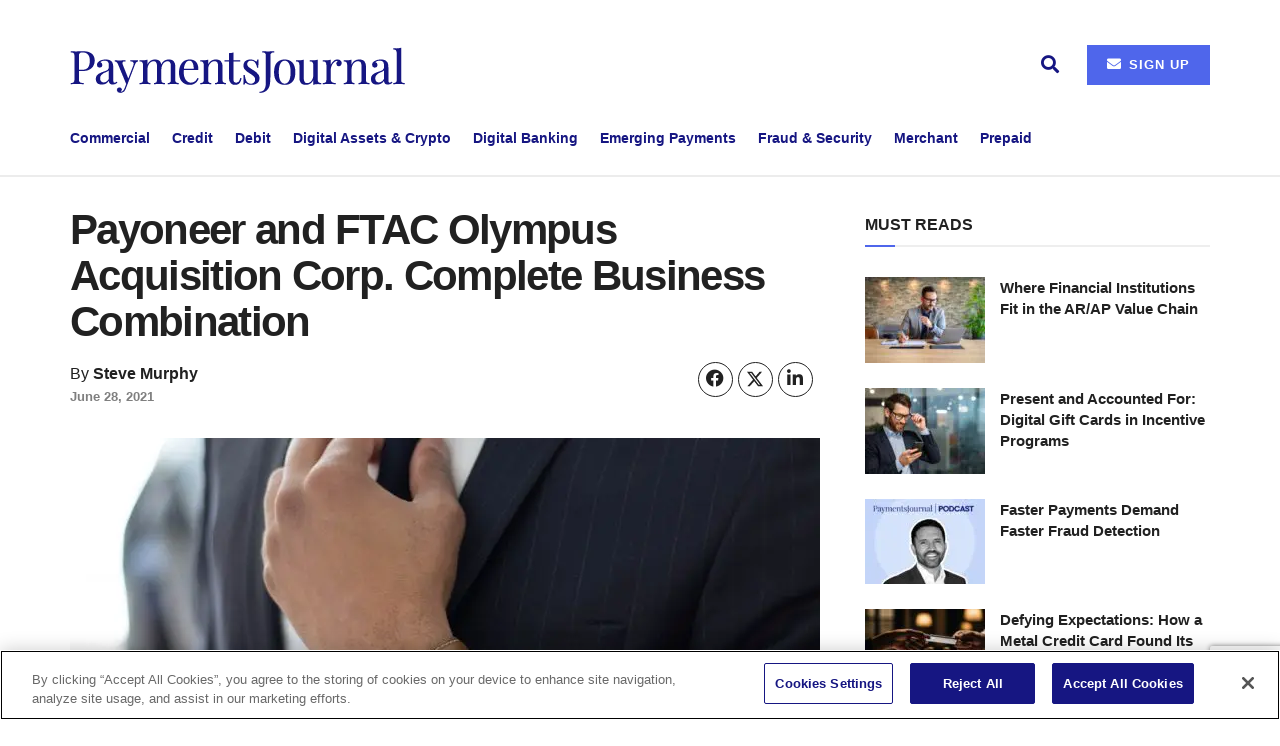

--- FILE ---
content_type: text/html; charset=UTF-8
request_url: https://www.paymentsjournal.com/payoneer-and-ftac-olympus-acquisition-corp-complete-business-combination/
body_size: 31557
content:
<!doctype html>
<!--[if lt IE 7]> <html class="no-js lt-ie9 lt-ie8 lt-ie7" lang="en-US"> <![endif]-->
<!--[if IE 7]>    <html class="no-js lt-ie9 lt-ie8" lang="en-US"> <![endif]-->
<!--[if IE 8]>    <html class="no-js lt-ie9" lang="en-US"> <![endif]-->
<!--[if IE 9]>    <html class="no-js lt-ie10" lang="en-US"> <![endif]-->
<!--[if gt IE 8]><!--> <html class="no-js" lang="en-US"> <!--<![endif]-->
<head>
<!-- OneTrust Cookies Consent Notice start for paymentsjournal.com -->
<script src="https://cdn-ukwest.onetrust.com/scripttemplates/otSDKStub.js"  type="text/javascript" charset="UTF-8" data-domain-script="018e6c05-e72f-777c-8211-8761d239db83" ></script>
<script type="text/javascript">
function OptanonWrapper() { }
</script>
<!-- OneTrust Cookies Consent Notice end for paymentsjournal.com -->

<!-- Google Tag Manager -->
<script>(function(w,d,s,l,i){w[l]=w[l]||[];w[l].push({'gtm.start':
new Date().getTime(),event:'gtm.js'});var f=d.getElementsByTagName(s)[0],
j=d.createElement(s),dl=l!='dataLayer'?'&l='+l:'';j.async=true;j.src=
'https://www.googletagmanager.com/gtm.js?id='+i+dl;f.parentNode.insertBefore(j,f);
})(window,document,'script','dataLayer','GTM-T4D2X2W6');</script>
<!-- End Google Tag Manager -->

	<meta http-equiv="Content-Type" content="text/html; charset=utf-8" charset="UTF-8" />
    <meta name='viewport' content='width=device-width, initial-scale=1, user-scalable=yes' />
    <link rel="profile" href="https://gmpg.org/xfn/11" />
    <link rel="pingback" href="https://www.paymentsjournal.com/xmlrpc.php" />
    <meta name='robots' content='index, follow, max-image-preview:large, max-snippet:-1, max-video-preview:-1' />
	<style>img:is([sizes="auto" i], [sizes^="auto," i]) { contain-intrinsic-size: 3000px 1500px }</style>
	<meta property="og:type" content="article">
<meta property="og:title" content="Payoneer and FTAC Olympus Acquisition Corp. Complete Business Combination">
<meta property="og:site_name" content="PaymentsJournal">
<meta property="og:description" content="In another sign of the times, we have an announcement that Payoneer is a public company as of today, with">
<meta property="og:url" content="https://www.paymentsjournal.com/payoneer-and-ftac-olympus-acquisition-corp-complete-business-combination/">
<meta property="og:locale" content="en_US">
<meta property="og:image" content="https://www.paymentsjournal.com/wp-content/uploads/2021/06/ruthson-zimmerman-Ws4wd-vJ9M0-unsplash-scaled.jpg">
<meta property="og:image:height" content="1707">
<meta property="og:image:width" content="2560">
<meta property="article:published_time" content="2021-06-28T14:50:56-04:00">
<meta property="article:modified_time" content="2025-05-30T09:44:54-04:00">
<meta property="article:author" content="https://www.mercatoradvisorygroup.com/Analysts/Steve_Murphy/">
<meta property="article:section" content="Mergers and Acquisitions">
<meta property="article:tag" content="Cross-Border">
<meta property="article:tag" content="Cross-Border Payments">
<meta property="article:tag" content="Fintech">
<meta property="article:tag" content="Mergers and Acquisitions">
<meta property="article:tag" content="Payoneer">
<meta name="twitter:card" content="summary_large_image">
<meta name="twitter:title" content="Payoneer and FTAC Olympus Acquisition Corp. Complete Business Combination">
<meta name="twitter:description" content="In another sign of the times, we have an announcement that Payoneer is a public company as of today, with">
<meta name="twitter:url" content="https://www.paymentsjournal.com/payoneer-and-ftac-olympus-acquisition-corp-complete-business-combination/">
<meta name="twitter:site" content="https://www.mercatoradvisorygroup.com/Analysts/Steve_Murphy/">
<meta name="twitter:image" content="https://www.paymentsjournal.com/wp-content/uploads/2021/06/ruthson-zimmerman-Ws4wd-vJ9M0-unsplash-scaled.jpg">
<meta name="twitter:image:width" content="2560">
<meta name="twitter:image:height" content="1707">
			<script type="text/javascript">
			  var jnews_ajax_url = '/?ajax-request=jnews'
			</script>
			<script type="text/javascript">;window.jnews=window.jnews||{},window.jnews.library=window.jnews.library||{},window.jnews.library=function(){"use strict";var e=this;e.win=window,e.doc=document,e.noop=function(){},e.globalBody=e.doc.getElementsByTagName("body")[0],e.globalBody=e.globalBody?e.globalBody:e.doc,e.win.jnewsDataStorage=e.win.jnewsDataStorage||{_storage:new WeakMap,put:function(e,t,n){this._storage.has(e)||this._storage.set(e,new Map),this._storage.get(e).set(t,n)},get:function(e,t){return this._storage.get(e).get(t)},has:function(e,t){return this._storage.has(e)&&this._storage.get(e).has(t)},remove:function(e,t){var n=this._storage.get(e).delete(t);return 0===!this._storage.get(e).size&&this._storage.delete(e),n}},e.windowWidth=function(){return e.win.innerWidth||e.docEl.clientWidth||e.globalBody.clientWidth},e.windowHeight=function(){return e.win.innerHeight||e.docEl.clientHeight||e.globalBody.clientHeight},e.requestAnimationFrame=e.win.requestAnimationFrame||e.win.webkitRequestAnimationFrame||e.win.mozRequestAnimationFrame||e.win.msRequestAnimationFrame||window.oRequestAnimationFrame||function(e){return setTimeout(e,1e3/60)},e.cancelAnimationFrame=e.win.cancelAnimationFrame||e.win.webkitCancelAnimationFrame||e.win.webkitCancelRequestAnimationFrame||e.win.mozCancelAnimationFrame||e.win.msCancelRequestAnimationFrame||e.win.oCancelRequestAnimationFrame||function(e){clearTimeout(e)},e.classListSupport="classList"in document.createElement("_"),e.hasClass=e.classListSupport?function(e,t){return e.classList.contains(t)}:function(e,t){return e.className.indexOf(t)>=0},e.addClass=e.classListSupport?function(t,n){e.hasClass(t,n)||t.classList.add(n)}:function(t,n){e.hasClass(t,n)||(t.className+=" "+n)},e.removeClass=e.classListSupport?function(t,n){e.hasClass(t,n)&&t.classList.remove(n)}:function(t,n){e.hasClass(t,n)&&(t.className=t.className.replace(n,""))},e.objKeys=function(e){var t=[];for(var n in e)Object.prototype.hasOwnProperty.call(e,n)&&t.push(n);return t},e.isObjectSame=function(e,t){var n=!0;return JSON.stringify(e)!==JSON.stringify(t)&&(n=!1),n},e.extend=function(){for(var e,t,n,o=arguments[0]||{},i=1,a=arguments.length;i<a;i++)if(null!==(e=arguments[i]))for(t in e)o!==(n=e[t])&&void 0!==n&&(o[t]=n);return o},e.dataStorage=e.win.jnewsDataStorage,e.isVisible=function(e){return 0!==e.offsetWidth&&0!==e.offsetHeight||e.getBoundingClientRect().length},e.getHeight=function(e){return e.offsetHeight||e.clientHeight||e.getBoundingClientRect().height},e.getWidth=function(e){return e.offsetWidth||e.clientWidth||e.getBoundingClientRect().width},e.supportsPassive=!1;try{var t=Object.defineProperty({},"passive",{get:function(){e.supportsPassive=!0}});"createEvent"in e.doc?e.win.addEventListener("test",null,t):"fireEvent"in e.doc&&e.win.attachEvent("test",null)}catch(e){}e.passiveOption=!!e.supportsPassive&&{passive:!0},e.setStorage=function(e,t){e="jnews-"+e;var n={expired:Math.floor(((new Date).getTime()+432e5)/1e3)};t=Object.assign(n,t);localStorage.setItem(e,JSON.stringify(t))},e.getStorage=function(e){e="jnews-"+e;var t=localStorage.getItem(e);return null!==t&&0<t.length?JSON.parse(localStorage.getItem(e)):{}},e.expiredStorage=function(){var t,n="jnews-";for(var o in localStorage)o.indexOf(n)>-1&&"undefined"!==(t=e.getStorage(o.replace(n,""))).expired&&t.expired<Math.floor((new Date).getTime()/1e3)&&localStorage.removeItem(o)},e.addEvents=function(t,n,o){for(var i in n){var a=["touchstart","touchmove"].indexOf(i)>=0&&!o&&e.passiveOption;"createEvent"in e.doc?t.addEventListener(i,n[i],a):"fireEvent"in e.doc&&t.attachEvent("on"+i,n[i])}},e.removeEvents=function(t,n){for(var o in n)"createEvent"in e.doc?t.removeEventListener(o,n[o]):"fireEvent"in e.doc&&t.detachEvent("on"+o,n[o])},e.triggerEvents=function(t,n,o){var i;o=o||{detail:null};return"createEvent"in e.doc?(!(i=e.doc.createEvent("CustomEvent")||new CustomEvent(n)).initCustomEvent||i.initCustomEvent(n,!0,!1,o),void t.dispatchEvent(i)):"fireEvent"in e.doc?((i=e.doc.createEventObject()).eventType=n,void t.fireEvent("on"+i.eventType,i)):void 0},e.getParents=function(t,n){void 0===n&&(n=e.doc);for(var o=[],i=t.parentNode,a=!1;!a;)if(i){var r=i;r.querySelectorAll(n).length?a=!0:(o.push(r),i=r.parentNode)}else o=[],a=!0;return o},e.forEach=function(e,t,n){for(var o=0,i=e.length;o<i;o++)t.call(n,e[o],o)},e.getText=function(e){return e.innerText||e.textContent},e.setText=function(e,t){var n="object"==typeof t?t.innerText||t.textContent:t;e.innerText&&(e.innerText=n),e.textContent&&(e.textContent=n)},e.httpBuildQuery=function(t){return e.objKeys(t).reduce(function t(n){var o=arguments.length>1&&void 0!==arguments[1]?arguments[1]:null;return function(i,a){var r=n[a];a=encodeURIComponent(a);var s=o?"".concat(o,"[").concat(a,"]"):a;return null==r||"function"==typeof r?(i.push("".concat(s,"=")),i):["number","boolean","string"].includes(typeof r)?(i.push("".concat(s,"=").concat(encodeURIComponent(r))),i):(i.push(e.objKeys(r).reduce(t(r,s),[]).join("&")),i)}}(t),[]).join("&")},e.get=function(t,n,o,i){return o="function"==typeof o?o:e.noop,e.ajax("GET",t,n,o,i)},e.post=function(t,n,o,i){return o="function"==typeof o?o:e.noop,e.ajax("POST",t,n,o,i)},e.ajax=function(t,n,o,i,a){var r=new XMLHttpRequest,s=n,c=e.httpBuildQuery(o);if(t=-1!=["GET","POST"].indexOf(t)?t:"GET",r.open(t,s+("GET"==t?"?"+c:""),!0),"POST"==t&&r.setRequestHeader("Content-type","application/x-www-form-urlencoded"),r.setRequestHeader("X-Requested-With","XMLHttpRequest"),r.onreadystatechange=function(){4===r.readyState&&200<=r.status&&300>r.status&&"function"==typeof i&&i.call(void 0,r.response)},void 0!==a&&!a){return{xhr:r,send:function(){r.send("POST"==t?c:null)}}}return r.send("POST"==t?c:null),{xhr:r}},e.scrollTo=function(t,n,o){function i(e,t,n){this.start=this.position(),this.change=e-this.start,this.currentTime=0,this.increment=20,this.duration=void 0===n?500:n,this.callback=t,this.finish=!1,this.animateScroll()}return Math.easeInOutQuad=function(e,t,n,o){return(e/=o/2)<1?n/2*e*e+t:-n/2*(--e*(e-2)-1)+t},i.prototype.stop=function(){this.finish=!0},i.prototype.move=function(t){e.doc.documentElement.scrollTop=t,e.globalBody.parentNode.scrollTop=t,e.globalBody.scrollTop=t},i.prototype.position=function(){return e.doc.documentElement.scrollTop||e.globalBody.parentNode.scrollTop||e.globalBody.scrollTop},i.prototype.animateScroll=function(){this.currentTime+=this.increment;var t=Math.easeInOutQuad(this.currentTime,this.start,this.change,this.duration);this.move(t),this.currentTime<this.duration&&!this.finish?e.requestAnimationFrame.call(e.win,this.animateScroll.bind(this)):this.callback&&"function"==typeof this.callback&&this.callback()},new i(t,n,o)},e.unwrap=function(t){var n,o=t;e.forEach(t,(function(e,t){n?n+=e:n=e})),o.replaceWith(n)},e.performance={start:function(e){performance.mark(e+"Start")},stop:function(e){performance.mark(e+"End"),performance.measure(e,e+"Start",e+"End")}},e.fps=function(){var t=0,n=0,o=0;!function(){var i=t=0,a=0,r=0,s=document.getElementById("fpsTable"),c=function(t){void 0===document.getElementsByTagName("body")[0]?e.requestAnimationFrame.call(e.win,(function(){c(t)})):document.getElementsByTagName("body")[0].appendChild(t)};null===s&&((s=document.createElement("div")).style.position="fixed",s.style.top="120px",s.style.left="10px",s.style.width="100px",s.style.height="20px",s.style.border="1px solid black",s.style.fontSize="11px",s.style.zIndex="100000",s.style.backgroundColor="white",s.id="fpsTable",c(s));var l=function(){o++,n=Date.now(),(a=(o/(r=(n-t)/1e3)).toPrecision(2))!=i&&(i=a,s.innerHTML=i+"fps"),1<r&&(t=n,o=0),e.requestAnimationFrame.call(e.win,l)};l()}()},e.instr=function(e,t){for(var n=0;n<t.length;n++)if(-1!==e.toLowerCase().indexOf(t[n].toLowerCase()))return!0},e.winLoad=function(t,n){function o(o){if("complete"===e.doc.readyState||"interactive"===e.doc.readyState)return!o||n?setTimeout(t,n||1):t(o),1}o()||e.addEvents(e.win,{load:o})},e.docReady=function(t,n){function o(o){if("complete"===e.doc.readyState||"interactive"===e.doc.readyState)return!o||n?setTimeout(t,n||1):t(o),1}o()||e.addEvents(e.doc,{DOMContentLoaded:o})},e.fireOnce=function(){e.docReady((function(){e.assets=e.assets||[],e.assets.length&&(e.boot(),e.load_assets())}),50)},e.boot=function(){e.length&&e.doc.querySelectorAll("style[media]").forEach((function(e){"not all"==e.getAttribute("media")&&e.removeAttribute("media")}))},e.create_js=function(t,n){var o=e.doc.createElement("script");switch(o.setAttribute("src",t),n){case"defer":o.setAttribute("defer",!0);break;case"async":o.setAttribute("async",!0);break;case"deferasync":o.setAttribute("defer",!0),o.setAttribute("async",!0)}e.globalBody.appendChild(o)},e.load_assets=function(){"object"==typeof e.assets&&e.forEach(e.assets.slice(0),(function(t,n){var o="";t.defer&&(o+="defer"),t.async&&(o+="async"),e.create_js(t.url,o);var i=e.assets.indexOf(t);i>-1&&e.assets.splice(i,1)})),e.assets=jnewsoption.au_scripts=window.jnewsads=[]},e.setCookie=function(e,t,n){var o="";if(n){var i=new Date;i.setTime(i.getTime()+24*n*60*60*1e3),o="; expires="+i.toUTCString()}document.cookie=e+"="+(t||"")+o+"; path=/"},e.getCookie=function(e){for(var t=e+"=",n=document.cookie.split(";"),o=0;o<n.length;o++){for(var i=n[o];" "==i.charAt(0);)i=i.substring(1,i.length);if(0==i.indexOf(t))return i.substring(t.length,i.length)}return null},e.eraseCookie=function(e){document.cookie=e+"=; Path=/; Expires=Thu, 01 Jan 1970 00:00:01 GMT;"},e.docReady((function(){e.globalBody=e.globalBody==e.doc?e.doc.getElementsByTagName("body")[0]:e.globalBody,e.globalBody=e.globalBody?e.globalBody:e.doc})),e.winLoad((function(){e.winLoad((function(){var t=!1;if(void 0!==window.jnewsadmin)if(void 0!==window.file_version_checker){var n=e.objKeys(window.file_version_checker);n.length?n.forEach((function(e){t||"10.0.4"===window.file_version_checker[e]||(t=!0)})):t=!0}else t=!0;t&&(window.jnewsHelper.getMessage(),window.jnewsHelper.getNotice())}),2500)}))},window.jnews.library=new window.jnews.library;</script>
	<!-- This site is optimized with the Yoast SEO Premium plugin v26.7 (Yoast SEO v26.7) - https://yoast.com/wordpress/plugins/seo/ -->
	<title>Payoneer and FTAC Olympus Acquisition Corp. Complete Business Combination</title>
	<meta name="description" content="In another sign of the times, we have an announcement that Payoneer is a public company as of today, with a listing on Nasdaq under the..." />
	<link rel="canonical" href="https://www.paymentsjournal.com/payoneer-and-ftac-olympus-acquisition-corp-complete-business-combination/" />
	<meta property="og:locale" content="en_US" />
	<meta property="og:type" content="article" />
	<meta property="og:title" content="Payoneer and FTAC Olympus Acquisition Corp. Complete Business Combination" />
	<meta property="og:description" content="In another sign of the times, we have an announcement that Payoneer is a public company as of today, with a listing on Nasdaq under the..." />
	<meta property="og:url" content="https://www.paymentsjournal.com/payoneer-and-ftac-olympus-acquisition-corp-complete-business-combination/" />
	<meta property="og:site_name" content="PaymentsJournal" />
	<meta property="article:publisher" content="https://www.facebook.com/paymentsjournal/" />
	<meta property="article:published_time" content="2021-06-28T18:50:56+00:00" />
	<meta property="article:modified_time" content="2025-05-30T13:44:54+00:00" />
	<meta property="og:image" content="https://www.paymentsjournal.com/wp-content/uploads/2021/06/ruthson-zimmerman-Ws4wd-vJ9M0-unsplash-scaled.jpg" />
	<meta property="og:image:width" content="2560" />
	<meta property="og:image:height" content="1707" />
	<meta property="og:image:type" content="image/jpeg" />
	<meta name="author" content="Steve Murphy" />
	<meta name="twitter:card" content="summary_large_image" />
	<meta name="twitter:creator" content="@paymentsjournal" />
	<meta name="twitter:site" content="@paymentsjournal" />
	<meta name="twitter:label1" content="Written by" />
	<meta name="twitter:data1" content="Steve Murphy" />
	<meta name="twitter:label2" content="Est. reading time" />
	<meta name="twitter:data2" content="2 minutes" />
	<script type="application/ld+json" class="yoast-schema-graph">{"@context":"https://schema.org","@graph":[{"@type":"Article","@id":"https://www.paymentsjournal.com/payoneer-and-ftac-olympus-acquisition-corp-complete-business-combination/#article","isPartOf":{"@id":"https://www.paymentsjournal.com/payoneer-and-ftac-olympus-acquisition-corp-complete-business-combination/"},"author":{"name":"Steve Murphy","@id":"https://www.paymentsjournal.com/#/schema/person/69852a6be2ec1efad8cbdca39b3d9171"},"headline":"Payoneer and FTAC Olympus Acquisition Corp. Complete Business Combination","datePublished":"2021-06-28T18:50:56+00:00","dateModified":"2025-05-30T13:44:54+00:00","mainEntityOfPage":{"@id":"https://www.paymentsjournal.com/payoneer-and-ftac-olympus-acquisition-corp-complete-business-combination/"},"wordCount":444,"commentCount":0,"publisher":{"@id":"https://www.paymentsjournal.com/#organization"},"image":{"@id":"https://www.paymentsjournal.com/payoneer-and-ftac-olympus-acquisition-corp-complete-business-combination/#primaryimage"},"thumbnailUrl":"https://www.paymentsjournal.com/wp-content/uploads/2021/06/ruthson-zimmerman-Ws4wd-vJ9M0-unsplash-scaled.jpg","keywords":["Cross-Border","Cross-Border Payments","Fintech","Mergers and Acquisitions","Payoneer"],"articleSection":["Analysts Coverage","Commercial Payments","Credit","Cross-border Payments","Debit","E-commerce","Emerging Payments","Fintech","Gig Economy","Merchant","Mergers and Acquisitions"],"inLanguage":"en-US","potentialAction":[{"@type":"CommentAction","name":"Comment","target":["https://www.paymentsjournal.com/payoneer-and-ftac-olympus-acquisition-corp-complete-business-combination/#respond"]}],"copyrightYear":"2021","copyrightHolder":{"@id":"https://www.paymentsjournal.com/#organization"}},{"@type":"WebPage","@id":"https://www.paymentsjournal.com/payoneer-and-ftac-olympus-acquisition-corp-complete-business-combination/","url":"https://www.paymentsjournal.com/payoneer-and-ftac-olympus-acquisition-corp-complete-business-combination/","name":"Payoneer and FTAC Olympus Acquisition Corp. Complete Business Combination","isPartOf":{"@id":"https://www.paymentsjournal.com/#website"},"primaryImageOfPage":{"@id":"https://www.paymentsjournal.com/payoneer-and-ftac-olympus-acquisition-corp-complete-business-combination/#primaryimage"},"image":{"@id":"https://www.paymentsjournal.com/payoneer-and-ftac-olympus-acquisition-corp-complete-business-combination/#primaryimage"},"thumbnailUrl":"https://www.paymentsjournal.com/wp-content/uploads/2021/06/ruthson-zimmerman-Ws4wd-vJ9M0-unsplash-scaled.jpg","datePublished":"2021-06-28T18:50:56+00:00","dateModified":"2025-05-30T13:44:54+00:00","description":"In another sign of the times, we have an announcement that Payoneer is a public company as of today, with a listing on Nasdaq under the...","breadcrumb":{"@id":"https://www.paymentsjournal.com/payoneer-and-ftac-olympus-acquisition-corp-complete-business-combination/#breadcrumb"},"inLanguage":"en-US","potentialAction":[{"@type":"ReadAction","target":["https://www.paymentsjournal.com/payoneer-and-ftac-olympus-acquisition-corp-complete-business-combination/"]}]},{"@type":"ImageObject","inLanguage":"en-US","@id":"https://www.paymentsjournal.com/payoneer-and-ftac-olympus-acquisition-corp-complete-business-combination/#primaryimage","url":"https://www.paymentsjournal.com/wp-content/uploads/2021/06/ruthson-zimmerman-Ws4wd-vJ9M0-unsplash-scaled.jpg","contentUrl":"https://www.paymentsjournal.com/wp-content/uploads/2021/06/ruthson-zimmerman-Ws4wd-vJ9M0-unsplash-scaled.jpg","width":2560,"height":1707,"caption":"Payoneer and FTAC Olympus Acquisition Corp. Complete Business Combination"},{"@type":"BreadcrumbList","@id":"https://www.paymentsjournal.com/payoneer-and-ftac-olympus-acquisition-corp-complete-business-combination/#breadcrumb","itemListElement":[{"@type":"ListItem","position":1,"name":"Home","item":"https://www.paymentsjournal.com/"},{"@type":"ListItem","position":2,"name":"Payoneer and FTAC Olympus Acquisition Corp. Complete Business Combination"}]},{"@type":"WebSite","@id":"https://www.paymentsjournal.com/#website","url":"https://www.paymentsjournal.com/","name":"PaymentsJournal","description":"Focused Content, Expert Insights and Timely News","publisher":{"@id":"https://www.paymentsjournal.com/#organization"},"potentialAction":[{"@type":"SearchAction","target":{"@type":"EntryPoint","urlTemplate":"https://www.paymentsjournal.com/?s={search_term_string}"},"query-input":{"@type":"PropertyValueSpecification","valueRequired":true,"valueName":"search_term_string"}}],"inLanguage":"en-US"},{"@type":"Organization","@id":"https://www.paymentsjournal.com/#organization","name":"PaymentsJournal","url":"https://www.paymentsjournal.com/","logo":{"@type":"ImageObject","inLanguage":"en-US","@id":"https://www.paymentsjournal.com/#/schema/logo/image/","url":"https://www.paymentsjournal.com/wp-content/uploads/2024/03/cropped-paymentsjournal-icon.jpg","contentUrl":"https://www.paymentsjournal.com/wp-content/uploads/2024/03/cropped-paymentsjournal-icon.jpg","width":512,"height":512,"caption":"PaymentsJournal"},"image":{"@id":"https://www.paymentsjournal.com/#/schema/logo/image/"},"sameAs":["https://www.facebook.com/paymentsjournal/","https://x.com/paymentsjournal","https://www.linkedin.com/company/paymentsjournal/","https://www.youtube.com/channel/UC8yheGWcDLrJkPlxW-_JvRw?view_as"]},{"@type":"Person","@id":"https://www.paymentsjournal.com/#/schema/person/69852a6be2ec1efad8cbdca39b3d9171","name":"Steve Murphy","image":{"@type":"ImageObject","inLanguage":"en-US","@id":"https://www.paymentsjournal.com/#/schema/person/image/","url":"https://www.paymentsjournal.com/wp-content/uploads/2017/05/Murphy_new2_260x399-150x150.jpg","contentUrl":"https://www.paymentsjournal.com/wp-content/uploads/2017/05/Murphy_new2_260x399-150x150.jpg","caption":"Steve Murphy"},"description":"Steve Murphy is the Director, Commercial and Enterprise Payments Advisory Service at Mercator Advisory Group","sameAs":["https://www.mercatoradvisorygroup.com/Analysts/Steve_Murphy/"],"url":"https://www.paymentsjournal.com/author/steve-murphy/"}]}</script>
	<!-- / Yoast SEO Premium plugin. -->


<link rel='dns-prefetch' href='//www.googletagmanager.com' />
<link rel='dns-prefetch' href='//b2161880.smushcdn.com' />
<link rel='dns-prefetch' href='//hb.wpmucdn.com' />
<link href='//hb.wpmucdn.com' rel='preconnect' />
		<style>
			.lazyload,
			.lazyloading {
				max-width: 100%;
			}
		</style>
		<link rel='stylesheet' id='elementor-post-84764-css' href='https://www.paymentsjournal.com/wp-content/uploads/elementor/css/post-84764.css' type='text/css' media='all' />
<link rel='stylesheet' id='elementor-post-520192-css' href='https://www.paymentsjournal.com/wp-content/uploads/elementor/css/post-520192.css' type='text/css' media='all' />
<link rel='stylesheet' id='wp-block-library-css' href='https://hb.wpmucdn.com/www.paymentsjournal.com/3f932e3a-b0ee-4782-9562-de5275a34b60.css' type='text/css' media='all' />
<style id='classic-theme-styles-inline-css' type='text/css'>
/*! This file is auto-generated */
.wp-block-button__link{color:#fff;background-color:#32373c;border-radius:9999px;box-shadow:none;text-decoration:none;padding:calc(.667em + 2px) calc(1.333em + 2px);font-size:1.125em}.wp-block-file__button{background:#32373c;color:#fff;text-decoration:none}
</style>
<style id='feedzy-rss-feeds-loop-style-inline-css' type='text/css'>
.wp-block-feedzy-rss-feeds-loop{display:grid;gap:24px;grid-template-columns:repeat(1,1fr)}@media(min-width:782px){.wp-block-feedzy-rss-feeds-loop.feedzy-loop-columns-2,.wp-block-feedzy-rss-feeds-loop.feedzy-loop-columns-3,.wp-block-feedzy-rss-feeds-loop.feedzy-loop-columns-4,.wp-block-feedzy-rss-feeds-loop.feedzy-loop-columns-5{grid-template-columns:repeat(2,1fr)}}@media(min-width:960px){.wp-block-feedzy-rss-feeds-loop.feedzy-loop-columns-2{grid-template-columns:repeat(2,1fr)}.wp-block-feedzy-rss-feeds-loop.feedzy-loop-columns-3{grid-template-columns:repeat(3,1fr)}.wp-block-feedzy-rss-feeds-loop.feedzy-loop-columns-4{grid-template-columns:repeat(4,1fr)}.wp-block-feedzy-rss-feeds-loop.feedzy-loop-columns-5{grid-template-columns:repeat(5,1fr)}}.wp-block-feedzy-rss-feeds-loop .wp-block-image.is-style-rounded img{border-radius:9999px}.wp-block-feedzy-rss-feeds-loop .wp-block-image:has(:is(img:not([src]),img[src=""])){display:none}

</style>
<style id='powerpress-player-block-style-inline-css' type='text/css'>


</style>
<style id='global-styles-inline-css' type='text/css'>
:root{--wp--preset--aspect-ratio--square: 1;--wp--preset--aspect-ratio--4-3: 4/3;--wp--preset--aspect-ratio--3-4: 3/4;--wp--preset--aspect-ratio--3-2: 3/2;--wp--preset--aspect-ratio--2-3: 2/3;--wp--preset--aspect-ratio--16-9: 16/9;--wp--preset--aspect-ratio--9-16: 9/16;--wp--preset--color--black: #000000;--wp--preset--color--cyan-bluish-gray: #abb8c3;--wp--preset--color--white: #ffffff;--wp--preset--color--pale-pink: #f78da7;--wp--preset--color--vivid-red: #cf2e2e;--wp--preset--color--luminous-vivid-orange: #ff6900;--wp--preset--color--luminous-vivid-amber: #fcb900;--wp--preset--color--light-green-cyan: #7bdcb5;--wp--preset--color--vivid-green-cyan: #00d084;--wp--preset--color--pale-cyan-blue: #8ed1fc;--wp--preset--color--vivid-cyan-blue: #0693e3;--wp--preset--color--vivid-purple: #9b51e0;--wp--preset--gradient--vivid-cyan-blue-to-vivid-purple: linear-gradient(135deg,rgba(6,147,227,1) 0%,rgb(155,81,224) 100%);--wp--preset--gradient--light-green-cyan-to-vivid-green-cyan: linear-gradient(135deg,rgb(122,220,180) 0%,rgb(0,208,130) 100%);--wp--preset--gradient--luminous-vivid-amber-to-luminous-vivid-orange: linear-gradient(135deg,rgba(252,185,0,1) 0%,rgba(255,105,0,1) 100%);--wp--preset--gradient--luminous-vivid-orange-to-vivid-red: linear-gradient(135deg,rgba(255,105,0,1) 0%,rgb(207,46,46) 100%);--wp--preset--gradient--very-light-gray-to-cyan-bluish-gray: linear-gradient(135deg,rgb(238,238,238) 0%,rgb(169,184,195) 100%);--wp--preset--gradient--cool-to-warm-spectrum: linear-gradient(135deg,rgb(74,234,220) 0%,rgb(151,120,209) 20%,rgb(207,42,186) 40%,rgb(238,44,130) 60%,rgb(251,105,98) 80%,rgb(254,248,76) 100%);--wp--preset--gradient--blush-light-purple: linear-gradient(135deg,rgb(255,206,236) 0%,rgb(152,150,240) 100%);--wp--preset--gradient--blush-bordeaux: linear-gradient(135deg,rgb(254,205,165) 0%,rgb(254,45,45) 50%,rgb(107,0,62) 100%);--wp--preset--gradient--luminous-dusk: linear-gradient(135deg,rgb(255,203,112) 0%,rgb(199,81,192) 50%,rgb(65,88,208) 100%);--wp--preset--gradient--pale-ocean: linear-gradient(135deg,rgb(255,245,203) 0%,rgb(182,227,212) 50%,rgb(51,167,181) 100%);--wp--preset--gradient--electric-grass: linear-gradient(135deg,rgb(202,248,128) 0%,rgb(113,206,126) 100%);--wp--preset--gradient--midnight: linear-gradient(135deg,rgb(2,3,129) 0%,rgb(40,116,252) 100%);--wp--preset--font-size--small: 13px;--wp--preset--font-size--medium: 20px;--wp--preset--font-size--large: 36px;--wp--preset--font-size--x-large: 42px;--wp--preset--spacing--20: 0.44rem;--wp--preset--spacing--30: 0.67rem;--wp--preset--spacing--40: 1rem;--wp--preset--spacing--50: 1.5rem;--wp--preset--spacing--60: 2.25rem;--wp--preset--spacing--70: 3.38rem;--wp--preset--spacing--80: 5.06rem;--wp--preset--shadow--natural: 6px 6px 9px rgba(0, 0, 0, 0.2);--wp--preset--shadow--deep: 12px 12px 50px rgba(0, 0, 0, 0.4);--wp--preset--shadow--sharp: 6px 6px 0px rgba(0, 0, 0, 0.2);--wp--preset--shadow--outlined: 6px 6px 0px -3px rgba(255, 255, 255, 1), 6px 6px rgba(0, 0, 0, 1);--wp--preset--shadow--crisp: 6px 6px 0px rgba(0, 0, 0, 1);}:where(.is-layout-flex){gap: 0.5em;}:where(.is-layout-grid){gap: 0.5em;}body .is-layout-flex{display: flex;}.is-layout-flex{flex-wrap: wrap;align-items: center;}.is-layout-flex > :is(*, div){margin: 0;}body .is-layout-grid{display: grid;}.is-layout-grid > :is(*, div){margin: 0;}:where(.wp-block-columns.is-layout-flex){gap: 2em;}:where(.wp-block-columns.is-layout-grid){gap: 2em;}:where(.wp-block-post-template.is-layout-flex){gap: 1.25em;}:where(.wp-block-post-template.is-layout-grid){gap: 1.25em;}.has-black-color{color: var(--wp--preset--color--black) !important;}.has-cyan-bluish-gray-color{color: var(--wp--preset--color--cyan-bluish-gray) !important;}.has-white-color{color: var(--wp--preset--color--white) !important;}.has-pale-pink-color{color: var(--wp--preset--color--pale-pink) !important;}.has-vivid-red-color{color: var(--wp--preset--color--vivid-red) !important;}.has-luminous-vivid-orange-color{color: var(--wp--preset--color--luminous-vivid-orange) !important;}.has-luminous-vivid-amber-color{color: var(--wp--preset--color--luminous-vivid-amber) !important;}.has-light-green-cyan-color{color: var(--wp--preset--color--light-green-cyan) !important;}.has-vivid-green-cyan-color{color: var(--wp--preset--color--vivid-green-cyan) !important;}.has-pale-cyan-blue-color{color: var(--wp--preset--color--pale-cyan-blue) !important;}.has-vivid-cyan-blue-color{color: var(--wp--preset--color--vivid-cyan-blue) !important;}.has-vivid-purple-color{color: var(--wp--preset--color--vivid-purple) !important;}.has-black-background-color{background-color: var(--wp--preset--color--black) !important;}.has-cyan-bluish-gray-background-color{background-color: var(--wp--preset--color--cyan-bluish-gray) !important;}.has-white-background-color{background-color: var(--wp--preset--color--white) !important;}.has-pale-pink-background-color{background-color: var(--wp--preset--color--pale-pink) !important;}.has-vivid-red-background-color{background-color: var(--wp--preset--color--vivid-red) !important;}.has-luminous-vivid-orange-background-color{background-color: var(--wp--preset--color--luminous-vivid-orange) !important;}.has-luminous-vivid-amber-background-color{background-color: var(--wp--preset--color--luminous-vivid-amber) !important;}.has-light-green-cyan-background-color{background-color: var(--wp--preset--color--light-green-cyan) !important;}.has-vivid-green-cyan-background-color{background-color: var(--wp--preset--color--vivid-green-cyan) !important;}.has-pale-cyan-blue-background-color{background-color: var(--wp--preset--color--pale-cyan-blue) !important;}.has-vivid-cyan-blue-background-color{background-color: var(--wp--preset--color--vivid-cyan-blue) !important;}.has-vivid-purple-background-color{background-color: var(--wp--preset--color--vivid-purple) !important;}.has-black-border-color{border-color: var(--wp--preset--color--black) !important;}.has-cyan-bluish-gray-border-color{border-color: var(--wp--preset--color--cyan-bluish-gray) !important;}.has-white-border-color{border-color: var(--wp--preset--color--white) !important;}.has-pale-pink-border-color{border-color: var(--wp--preset--color--pale-pink) !important;}.has-vivid-red-border-color{border-color: var(--wp--preset--color--vivid-red) !important;}.has-luminous-vivid-orange-border-color{border-color: var(--wp--preset--color--luminous-vivid-orange) !important;}.has-luminous-vivid-amber-border-color{border-color: var(--wp--preset--color--luminous-vivid-amber) !important;}.has-light-green-cyan-border-color{border-color: var(--wp--preset--color--light-green-cyan) !important;}.has-vivid-green-cyan-border-color{border-color: var(--wp--preset--color--vivid-green-cyan) !important;}.has-pale-cyan-blue-border-color{border-color: var(--wp--preset--color--pale-cyan-blue) !important;}.has-vivid-cyan-blue-border-color{border-color: var(--wp--preset--color--vivid-cyan-blue) !important;}.has-vivid-purple-border-color{border-color: var(--wp--preset--color--vivid-purple) !important;}.has-vivid-cyan-blue-to-vivid-purple-gradient-background{background: var(--wp--preset--gradient--vivid-cyan-blue-to-vivid-purple) !important;}.has-light-green-cyan-to-vivid-green-cyan-gradient-background{background: var(--wp--preset--gradient--light-green-cyan-to-vivid-green-cyan) !important;}.has-luminous-vivid-amber-to-luminous-vivid-orange-gradient-background{background: var(--wp--preset--gradient--luminous-vivid-amber-to-luminous-vivid-orange) !important;}.has-luminous-vivid-orange-to-vivid-red-gradient-background{background: var(--wp--preset--gradient--luminous-vivid-orange-to-vivid-red) !important;}.has-very-light-gray-to-cyan-bluish-gray-gradient-background{background: var(--wp--preset--gradient--very-light-gray-to-cyan-bluish-gray) !important;}.has-cool-to-warm-spectrum-gradient-background{background: var(--wp--preset--gradient--cool-to-warm-spectrum) !important;}.has-blush-light-purple-gradient-background{background: var(--wp--preset--gradient--blush-light-purple) !important;}.has-blush-bordeaux-gradient-background{background: var(--wp--preset--gradient--blush-bordeaux) !important;}.has-luminous-dusk-gradient-background{background: var(--wp--preset--gradient--luminous-dusk) !important;}.has-pale-ocean-gradient-background{background: var(--wp--preset--gradient--pale-ocean) !important;}.has-electric-grass-gradient-background{background: var(--wp--preset--gradient--electric-grass) !important;}.has-midnight-gradient-background{background: var(--wp--preset--gradient--midnight) !important;}.has-small-font-size{font-size: var(--wp--preset--font-size--small) !important;}.has-medium-font-size{font-size: var(--wp--preset--font-size--medium) !important;}.has-large-font-size{font-size: var(--wp--preset--font-size--large) !important;}.has-x-large-font-size{font-size: var(--wp--preset--font-size--x-large) !important;}
:where(.wp-block-post-template.is-layout-flex){gap: 1.25em;}:where(.wp-block-post-template.is-layout-grid){gap: 1.25em;}
:where(.wp-block-columns.is-layout-flex){gap: 2em;}:where(.wp-block-columns.is-layout-grid){gap: 2em;}
:root :where(.wp-block-pullquote){font-size: 1.5em;line-height: 1.6;}
</style>
<link rel='stylesheet' id='contact-form-7-css' href='https://hb.wpmucdn.com/www.paymentsjournal.com/f3e3b276-84a0-4e5e-a6c4-b23a646b3219.css' type='text/css' media='all' />
<link rel='stylesheet' id='ce_responsive-css' href='https://hb.wpmucdn.com/www.paymentsjournal.com/0e6f6b5d-9748-4ca6-a8d1-9c2c32389bf4.css' type='text/css' media='all' />
<link rel='stylesheet' id='contact-form-7-email-spam-blocker-css' href='https://hb.wpmucdn.com/www.paymentsjournal.com/2e495072-0cc1-4215-b55b-1b8951bcaa31.css' type='text/css' media='all' />
<link rel='stylesheet' id='wphb-1-css' href='https://hb.wpmucdn.com/www.paymentsjournal.com/40ddf470-d373-428e-8c52-837039a079a0.css' type='text/css' media='all' />
<link rel='stylesheet' id='jnews-parent-style-css' href='https://hb.wpmucdn.com/www.paymentsjournal.com/3efecde3-71d1-487b-9938-46df55b2a2da.css' type='text/css' media='all' />
<link rel='stylesheet' id='js_composer_front-css' href='https://hb.wpmucdn.com/www.paymentsjournal.com/b8bec62a-6278-4da0-8170-e09772b43019.css' type='text/css' media='all' />
<link rel='stylesheet' id='elementor-frontend-css' href='https://hb.wpmucdn.com/www.paymentsjournal.com/a444a1ea-4964-4224-b3b8-3c7344fed4d9.css' type='text/css' media='all' />
<link rel='stylesheet' id='wphb-2-css' href='https://hb.wpmucdn.com/www.paymentsjournal.com/d56f584d-8048-4359-86e7-7ac6312386a5.css' type='text/css' media='all' />
<link rel='stylesheet' id='elementor-icons-css' href='https://hb.wpmucdn.com/www.paymentsjournal.com/0fb8360d-69c5-4e69-ab8d-37b3ad85e68e.css' type='text/css' media='all' />
<link rel='stylesheet' id='font-awesome-5-all-css' href='https://hb.wpmucdn.com/www.paymentsjournal.com/31de30df-a83f-47c6-aaa3-f5b962bee323.css' type='text/css' media='all' />
<link rel='stylesheet' id='font-awesome-4-shim-css' href='https://hb.wpmucdn.com/www.paymentsjournal.com/c1779697-ce57-4be6-92da-95980c9202e9.css' type='text/css' media='all' />
<link rel='stylesheet' id='font-awesome-css' href='https://hb.wpmucdn.com/www.paymentsjournal.com/7b75617c-2305-4fd5-8b00-a84fbad3606d.css' type='text/css' media='all' />
<link rel='stylesheet' id='jnews-frontend-css' href='https://hb.wpmucdn.com/www.paymentsjournal.com/92775488-3711-4683-a93b-415a7a18d6a8.css' type='text/css' media='all' />
<link rel='stylesheet' id='jnews-js-composer-css' href='https://hb.wpmucdn.com/www.paymentsjournal.com/72042aa7-a502-4e5d-bb11-fa189daa3b73.css' type='text/css' media='all' />
<link rel='stylesheet' id='jnews-elementor-css' href='https://hb.wpmucdn.com/www.paymentsjournal.com/ba3cd3db-5641-47b5-9ed1-5cce513fafee.css' type='text/css' media='all' />
<link rel='stylesheet' id='jnews-style-css' href='https://hb.wpmucdn.com/www.paymentsjournal.com/2e7203db-994b-4404-b6b1-04c80ca11186.css' type='text/css' media='all' />
<link rel='stylesheet' id='jnews-darkmode-css' href='https://hb.wpmucdn.com/www.paymentsjournal.com/9b48a98a-732e-4cb5-8414-2e17237ea21e.css' type='text/css' media='all' />
<link rel='stylesheet' id='wphb-3-css' href='https://hb.wpmucdn.com/www.paymentsjournal.com/e8b68edc-afb2-44cf-bc08-d9301f99420a.css' type='text/css' media='all' />
<script type="text/javascript" src="https://hb.wpmucdn.com/www.paymentsjournal.com/8e17a54d-e770-43f8-8231-0aa2bb201093.js" id="wphb-4-js"></script>
<script type="text/javascript" src="https://hb.wpmucdn.com/www.paymentsjournal.com/2bb05dc6-e6f4-41a7-82f1-eae94bd35601.js" id="wphb-5-js"></script>

<!-- Google tag (gtag.js) snippet added by Site Kit -->
<!-- Google Analytics snippet added by Site Kit -->
<script type="text/javascript" src="https://www.googletagmanager.com/gtag/js?id=GT-NFRPKT9" id="google_gtagjs-js" async></script>
<script type="text/javascript" id="google_gtagjs-js-after">
/* <![CDATA[ */
window.dataLayer = window.dataLayer || [];function gtag(){dataLayer.push(arguments);}
gtag("set","linker",{"domains":["www.paymentsjournal.com"]});
gtag("js", new Date());
gtag("set", "developer_id.dZTNiMT", true);
gtag("config", "GT-NFRPKT9");
/* ]]> */
</script>
<script></script><link rel="https://api.w.org/" href="https://www.paymentsjournal.com/wp-json/" /><link rel="alternate" title="JSON" type="application/json" href="https://www.paymentsjournal.com/wp-json/wp/v2/posts/291462" /><link rel="EditURI" type="application/rsd+xml" title="RSD" href="https://www.paymentsjournal.com/xmlrpc.php?rsd" />
<link rel='shortlink' href='https://www.paymentsjournal.com/?p=291462' />
<link rel="alternate" title="oEmbed (JSON)" type="application/json+oembed" href="https://www.paymentsjournal.com/wp-json/oembed/1.0/embed?url=https%3A%2F%2Fwww.paymentsjournal.com%2Fpayoneer-and-ftac-olympus-acquisition-corp-complete-business-combination%2F" />
<link rel="alternate" title="oEmbed (XML)" type="text/xml+oembed" href="https://www.paymentsjournal.com/wp-json/oembed/1.0/embed?url=https%3A%2F%2Fwww.paymentsjournal.com%2Fpayoneer-and-ftac-olympus-acquisition-corp-complete-business-combination%2F&#038;format=xml" />
		<meta property="fb:pages" content="588055261355581" />
					<meta property="ia:markup_url" content="https://www.paymentsjournal.com/payoneer-and-ftac-olympus-acquisition-corp-complete-business-combination/?ia_markup=1" />
			<style type="text/css">
.feedzy-rss-link-icon:after {
	content: url("https://b2161880.smushcdn.com/2161880/wp-content/plugins/feedzy-rss-feeds/img/external-link.png?lossy=1&strip=1&webp=1");
	margin-left: 3px;
}
</style>
		<meta name="generator" content="Site Kit by Google 1.170.0" /><link rel="alternate" type="application/rss+xml" title="Audio Feed &raquo; PaymentsJournal" href="https://www.paymentsjournal.com/feed/audio/" />
		<script type="text/javascript">
				(function(c,l,a,r,i,t,y){
					c[a]=c[a]||function(){(c[a].q=c[a].q||[]).push(arguments)};t=l.createElement(r);t.async=1;
					t.src="https://www.clarity.ms/tag/"+i+"?ref=wordpress";y=l.getElementsByTagName(r)[0];y.parentNode.insertBefore(t,y);
				})(window, document, "clarity", "script", "f9jakiu9bm");
		</script>
		            <script type="text/javascript"><!--
                                function powerpress_pinw(pinw_url){window.open(pinw_url, 'PowerPressPlayer','toolbar=0,status=0,resizable=1,width=460,height=320');	return false;}
                //-->

                // tabnab protection
                window.addEventListener('load', function () {
                    // make all links have rel="noopener noreferrer"
                    document.querySelectorAll('a[target="_blank"]').forEach(link => {
                        link.setAttribute('rel', 'noopener noreferrer');
                    });
                });
            </script>
            		<script>
			document.documentElement.className = document.documentElement.className.replace('no-js', 'js');
		</script>
				<style>
			.no-js img.lazyload {
				display: none;
			}

			figure.wp-block-image img.lazyloading {
				min-width: 150px;
			}

			.lazyload,
			.lazyloading {
				--smush-placeholder-width: 100px;
				--smush-placeholder-aspect-ratio: 1/1;
				width: var(--smush-image-width, var(--smush-placeholder-width)) !important;
				aspect-ratio: var(--smush-image-aspect-ratio, var(--smush-placeholder-aspect-ratio)) !important;
			}

						.lazyload, .lazyloading {
				opacity: 0;
			}

			.lazyloaded {
				opacity: 1;
				transition: opacity 400ms;
				transition-delay: 0ms;
			}

					</style>
		<script>
			document.addEventListener( "DOMContentLoaded", function() {
				var div, i,
					youtubePlayers = document.getElementsByClassName( "video-seo-youtube-player" );
				for ( i = 0; i < youtubePlayers.length; i++ ) {
					div = document.createElement( "div" );
					div.className = "video-seo-youtube-embed-loader";
					div.setAttribute( "data-id", youtubePlayers[ i ].dataset.id );
					div.setAttribute( "tabindex", "0" );
					div.setAttribute( "role", "button" );
					div.setAttribute(
						"aria-label", "Load YouTube video"
					);
					div.innerHTML = videoSEOGenerateYouTubeThumbnail( youtubePlayers[ i ].dataset.id );
					div.addEventListener( "click", videoSEOGenerateYouTubeIframe );
					div.addEventListener( "keydown", videoSEOYouTubeThumbnailHandleKeydown );
					div.addEventListener( "keyup", videoSEOYouTubeThumbnailHandleKeyup );
					youtubePlayers[ i ].appendChild( div );
				}
			} );

			function videoSEOGenerateYouTubeThumbnail( id ) {
				var thumbnail = '<picture class="video-seo-youtube-picture">\n' +
					'<source class="video-seo-source-to-maybe-replace" media="(min-width: 801px)" srcset="https://i.ytimg.com/vi/' + id + '/maxresdefault.jpg" >\n' +
					'<source class="video-seo-source-hq" media="(max-width: 800px)" srcset="https://i.ytimg.com/vi/' + id + '/hqdefault.jpg">\n' +
					'<img fetchpriority="high" onload="videoSEOMaybeReplaceMaxResSourceWithHqSource( event );" src="https://i.ytimg.com/vi/' + id + '/hqdefault.jpg" width="480" height="360" loading="eager" alt="">\n' +
					'</picture>\n',
					play = '<div class="video-seo-youtube-player-play"></div>';
				return thumbnail.replace( "ID", id ) + play;
			}

			function videoSEOMaybeReplaceMaxResSourceWithHqSource( event ) {
				var sourceMaxRes,
					sourceHighQuality,
					loadedThumbnail = event.target,
					parent = loadedThumbnail.parentNode;

				if ( loadedThumbnail.naturalWidth < 150 ) {
					sourceMaxRes = parent.querySelector(".video-seo-source-to-maybe-replace");
					sourceHighQuality = parent.querySelector(".video-seo-source-hq");
					sourceMaxRes.srcset = sourceHighQuality.srcset;
					parent.className = "video-seo-youtube-picture video-seo-youtube-picture-replaced-srcset";
				}
			}

			function videoSEOYouTubeThumbnailHandleKeydown( event ) {
				if ( event.keyCode !== 13 && event.keyCode !== 32 ) {
					return;
				}

				if ( event.keyCode === 13 ) {
					videoSEOGenerateYouTubeIframe( event );
				}

				if ( event.keyCode === 32 ) {
					event.preventDefault();
				}
			}

			function videoSEOYouTubeThumbnailHandleKeyup( event ) {
				if ( event.keyCode !== 32 ) {
					return;
				}

				videoSEOGenerateYouTubeIframe( event );
			}

			function videoSEOGenerateYouTubeIframe( event ) {
				var el = ( event.type === "click" ) ? this : event.target,
					iframe = document.createElement( "iframe" );

				iframe.setAttribute( "src", "https://www.youtube.com/embed/" + el.dataset.id + "?autoplay=1&enablejsapi=1&origin=https%3A%2F%2Fwww.paymentsjournal.com" );
				iframe.setAttribute( "frameborder", "0" );
				iframe.setAttribute( "allowfullscreen", "1" );
				iframe.setAttribute( "allow", "accelerometer; autoplay; clipboard-write; encrypted-media; gyroscope; picture-in-picture" );
				el.parentNode.replaceChild( iframe, el );
			}
		</script><meta name="generator" content="Elementor 3.34.1; features: additional_custom_breakpoints; settings: css_print_method-external, google_font-enabled, font_display-auto">
      <meta name="onesignal" content="wordpress-plugin"/>
            <script>

      window.OneSignalDeferred = window.OneSignalDeferred || [];

      OneSignalDeferred.push(function(OneSignal) {
        var oneSignal_options = {};
        window._oneSignalInitOptions = oneSignal_options;

        oneSignal_options['serviceWorkerParam'] = { scope: '/' };
oneSignal_options['serviceWorkerPath'] = 'OneSignalSDKWorker.js.php';

        OneSignal.Notifications.setDefaultUrl("https://www.paymentsjournal.com");

        oneSignal_options['wordpress'] = true;
oneSignal_options['appId'] = '234b32f8-5b01-4b11-a4db-96e96e8cb94d';
oneSignal_options['allowLocalhostAsSecureOrigin'] = true;
oneSignal_options['welcomeNotification'] = { };
oneSignal_options['welcomeNotification']['title'] = "PaymentsJournal";
oneSignal_options['welcomeNotification']['message'] = "";
oneSignal_options['path'] = "https://www.paymentsjournal.com/wp-content/plugins/onesignal-free-web-push-notifications/sdk_files/";
oneSignal_options['safari_web_id'] = "web.onesignal.auto.1774e9e6-150a-4896-aace-e43262a3e2ec";
oneSignal_options['promptOptions'] = { };
oneSignal_options['promptOptions']['actionMessage'] = "PaymentsJournal wants to show you notifications:";
oneSignal_options['promptOptions']['siteName'] = "https://www.paymentsjournal.com";
oneSignal_options['notifyButton'] = { };
oneSignal_options['notifyButton']['enable'] = true;
oneSignal_options['notifyButton']['position'] = 'bottom-left';
oneSignal_options['notifyButton']['theme'] = 'default';
oneSignal_options['notifyButton']['size'] = 'large';
oneSignal_options['notifyButton']['showCredit'] = true;
oneSignal_options['notifyButton']['text'] = {};
              OneSignal.init(window._oneSignalInitOptions);
              OneSignal.Slidedown.promptPush()      });

      function documentInitOneSignal() {
        var oneSignal_elements = document.getElementsByClassName("OneSignal-prompt");

        var oneSignalLinkClickHandler = function(event) { OneSignal.Notifications.requestPermission(); event.preventDefault(); };        for(var i = 0; i < oneSignal_elements.length; i++)
          oneSignal_elements[i].addEventListener('click', oneSignalLinkClickHandler, false);
      }

      if (document.readyState === 'complete') {
           documentInitOneSignal();
      }
      else {
           window.addEventListener("load", function(event){
               documentInitOneSignal();
          });
      }
    </script>
			<style>
				.e-con.e-parent:nth-of-type(n+4):not(.e-lazyloaded):not(.e-no-lazyload),
				.e-con.e-parent:nth-of-type(n+4):not(.e-lazyloaded):not(.e-no-lazyload) * {
					background-image: none !important;
				}
				@media screen and (max-height: 1024px) {
					.e-con.e-parent:nth-of-type(n+3):not(.e-lazyloaded):not(.e-no-lazyload),
					.e-con.e-parent:nth-of-type(n+3):not(.e-lazyloaded):not(.e-no-lazyload) * {
						background-image: none !important;
					}
				}
				@media screen and (max-height: 640px) {
					.e-con.e-parent:nth-of-type(n+2):not(.e-lazyloaded):not(.e-no-lazyload),
					.e-con.e-parent:nth-of-type(n+2):not(.e-lazyloaded):not(.e-no-lazyload) * {
						background-image: none !important;
					}
				}
			</style>
			<meta name="generator" content="Powered by WPBakery Page Builder - drag and drop page builder for WordPress."/>
<link rel="amphtml" href="https://www.paymentsjournal.com/payoneer-and-ftac-olympus-acquisition-corp-complete-business-combination/amp/"><link rel="icon" href="https://b2161880.smushcdn.com/2161880/wp-content/uploads/2024/03/cropped-paymentsjournal-icon-32x32.jpg?lossy=1&strip=1&webp=1" sizes="32x32" />
<link rel="icon" href="https://b2161880.smushcdn.com/2161880/wp-content/uploads/2024/03/cropped-paymentsjournal-icon-192x192.jpg?lossy=1&strip=1&webp=1" sizes="192x192" />
<link rel="apple-touch-icon" href="https://b2161880.smushcdn.com/2161880/wp-content/uploads/2024/03/cropped-paymentsjournal-icon-180x180.jpg?lossy=1&strip=1&webp=1" />
<meta name="msapplication-TileImage" content="https://www.paymentsjournal.com/wp-content/uploads/2024/03/cropped-paymentsjournal-icon-270x270.jpg" />
<style id="jeg_dynamic_css" type="text/css" data-type="jeg_custom-css">body { --j-accent-color : #141782; } a, .jeg_menu_style_5>li>a:hover, .jeg_menu_style_5>li.sfHover>a, .jeg_menu_style_5>li.current-menu-item>a, .jeg_menu_style_5>li.current-menu-ancestor>a, .jeg_navbar .jeg_menu:not(.jeg_main_menu)>li>a:hover, .jeg_midbar .jeg_menu:not(.jeg_main_menu)>li>a:hover, .jeg_side_tabs li.active, .jeg_block_heading_5 strong, .jeg_block_heading_6 strong, .jeg_block_heading_7 strong, .jeg_block_heading_8 strong, .jeg_subcat_list li a:hover, .jeg_subcat_list li button:hover, .jeg_pl_lg_7 .jeg_thumb .jeg_post_category a, .jeg_pl_xs_2:before, .jeg_pl_xs_4 .jeg_postblock_content:before, .jeg_postblock .jeg_post_title a:hover, .jeg_hero_style_6 .jeg_post_title a:hover, .jeg_sidefeed .jeg_pl_xs_3 .jeg_post_title a:hover, .widget_jnews_popular .jeg_post_title a:hover, .jeg_meta_author a, .widget_archive li a:hover, .widget_pages li a:hover, .widget_meta li a:hover, .widget_recent_entries li a:hover, .widget_rss li a:hover, .widget_rss cite, .widget_categories li a:hover, .widget_categories li.current-cat>a, #breadcrumbs a:hover, .jeg_share_count .counts, .commentlist .bypostauthor>.comment-body>.comment-author>.fn, span.required, .jeg_review_title, .bestprice .price, .authorlink a:hover, .jeg_vertical_playlist .jeg_video_playlist_play_icon, .jeg_vertical_playlist .jeg_video_playlist_item.active .jeg_video_playlist_thumbnail:before, .jeg_horizontal_playlist .jeg_video_playlist_play, .woocommerce li.product .pricegroup .button, .widget_display_forums li a:hover, .widget_display_topics li:before, .widget_display_replies li:before, .widget_display_views li:before, .bbp-breadcrumb a:hover, .jeg_mobile_menu li.sfHover>a, .jeg_mobile_menu li a:hover, .split-template-6 .pagenum, .jeg_mobile_menu_style_5>li>a:hover, .jeg_mobile_menu_style_5>li.sfHover>a, .jeg_mobile_menu_style_5>li.current-menu-item>a, .jeg_mobile_menu_style_5>li.current-menu-ancestor>a, .jeg_mobile_menu.jeg_menu_dropdown li.open > div > a { color : #141782; } .jeg_menu_style_1>li>a:before, .jeg_menu_style_2>li>a:before, .jeg_menu_style_3>li>a:before, .jeg_side_toggle, .jeg_slide_caption .jeg_post_category a, .jeg_slider_type_1_wrapper .tns-controls button.tns-next, .jeg_block_heading_1 .jeg_block_title span, .jeg_block_heading_2 .jeg_block_title span, .jeg_block_heading_3, .jeg_block_heading_4 .jeg_block_title span, .jeg_block_heading_6:after, .jeg_pl_lg_box .jeg_post_category a, .jeg_pl_md_box .jeg_post_category a, .jeg_readmore:hover, .jeg_thumb .jeg_post_category a, .jeg_block_loadmore a:hover, .jeg_postblock.alt .jeg_block_loadmore a:hover, .jeg_block_loadmore a.active, .jeg_postblock_carousel_2 .jeg_post_category a, .jeg_heroblock .jeg_post_category a, .jeg_pagenav_1 .page_number.active, .jeg_pagenav_1 .page_number.active:hover, input[type="submit"], .btn, .button, .widget_tag_cloud a:hover, .popularpost_item:hover .jeg_post_title a:before, .jeg_splitpost_4 .page_nav, .jeg_splitpost_5 .page_nav, .jeg_post_via a:hover, .jeg_post_source a:hover, .jeg_post_tags a:hover, .comment-reply-title small a:before, .comment-reply-title small a:after, .jeg_storelist .productlink, .authorlink li.active a:before, .jeg_footer.dark .socials_widget:not(.nobg) a:hover .fa, div.jeg_breakingnews_title, .jeg_overlay_slider_bottom_wrapper .tns-controls button, .jeg_overlay_slider_bottom_wrapper .tns-controls button:hover, .jeg_vertical_playlist .jeg_video_playlist_current, .woocommerce span.onsale, .woocommerce #respond input#submit:hover, .woocommerce a.button:hover, .woocommerce button.button:hover, .woocommerce input.button:hover, .woocommerce #respond input#submit.alt, .woocommerce a.button.alt, .woocommerce button.button.alt, .woocommerce input.button.alt, .jeg_popup_post .caption, .jeg_footer.dark input[type="submit"], .jeg_footer.dark .btn, .jeg_footer.dark .button, .footer_widget.widget_tag_cloud a:hover, .jeg_inner_content .content-inner .jeg_post_category a:hover, #buddypress .standard-form button, #buddypress a.button, #buddypress input[type="submit"], #buddypress input[type="button"], #buddypress input[type="reset"], #buddypress ul.button-nav li a, #buddypress .generic-button a, #buddypress .generic-button button, #buddypress .comment-reply-link, #buddypress a.bp-title-button, #buddypress.buddypress-wrap .members-list li .user-update .activity-read-more a, div#buddypress .standard-form button:hover, div#buddypress a.button:hover, div#buddypress input[type="submit"]:hover, div#buddypress input[type="button"]:hover, div#buddypress input[type="reset"]:hover, div#buddypress ul.button-nav li a:hover, div#buddypress .generic-button a:hover, div#buddypress .generic-button button:hover, div#buddypress .comment-reply-link:hover, div#buddypress a.bp-title-button:hover, div#buddypress.buddypress-wrap .members-list li .user-update .activity-read-more a:hover, #buddypress #item-nav .item-list-tabs ul li a:before, .jeg_inner_content .jeg_meta_container .follow-wrapper a { background-color : #141782; } .jeg_block_heading_7 .jeg_block_title span, .jeg_readmore:hover, .jeg_block_loadmore a:hover, .jeg_block_loadmore a.active, .jeg_pagenav_1 .page_number.active, .jeg_pagenav_1 .page_number.active:hover, .jeg_pagenav_3 .page_number:hover, .jeg_prevnext_post a:hover h3, .jeg_overlay_slider .jeg_post_category, .jeg_sidefeed .jeg_post.active, .jeg_vertical_playlist.jeg_vertical_playlist .jeg_video_playlist_item.active .jeg_video_playlist_thumbnail img, .jeg_horizontal_playlist .jeg_video_playlist_item.active { border-color : #141782; } .jeg_tabpost_nav li.active, .woocommerce div.product .woocommerce-tabs ul.tabs li.active, .jeg_mobile_menu_style_1>li.current-menu-item a, .jeg_mobile_menu_style_1>li.current-menu-ancestor a, .jeg_mobile_menu_style_2>li.current-menu-item::after, .jeg_mobile_menu_style_2>li.current-menu-ancestor::after, .jeg_mobile_menu_style_3>li.current-menu-item::before, .jeg_mobile_menu_style_3>li.current-menu-ancestor::before { border-bottom-color : #141782; } .jeg_post_share .jeg-icon svg { fill : #141782; } .jeg_topbar .jeg_nav_row, .jeg_topbar .jeg_search_no_expand .jeg_search_input { line-height : 36px; } .jeg_topbar .jeg_nav_row, .jeg_topbar .jeg_nav_icon { height : 36px; } .jeg_midbar, .jeg_midbar.dark { background-color : #30799b; } .jeg_header .jeg_bottombar.jeg_navbar,.jeg_bottombar .jeg_nav_icon { height : 30px; } .jeg_header .jeg_bottombar.jeg_navbar, .jeg_header .jeg_bottombar .jeg_main_menu:not(.jeg_menu_style_1) > li > a, .jeg_header .jeg_bottombar .jeg_menu_style_1 > li, .jeg_header .jeg_bottombar .jeg_menu:not(.jeg_main_menu) > li > a { line-height : 30px; } .jeg_header .jeg_bottombar.jeg_navbar_wrapper:not(.jeg_navbar_boxed), .jeg_header .jeg_bottombar.jeg_navbar_boxed .jeg_nav_row { background : #30799b; } .jeg_header .jeg_bottombar, .jeg_header .jeg_bottombar.jeg_navbar_dark, .jeg_bottombar.jeg_navbar_boxed .jeg_nav_row, .jeg_bottombar.jeg_navbar_dark.jeg_navbar_boxed .jeg_nav_row { border-bottom-width : 0px; } .jeg_stickybar.jeg_navbar,.jeg_navbar .jeg_nav_icon { height : 51px; } .jeg_stickybar.jeg_navbar, .jeg_stickybar .jeg_main_menu:not(.jeg_menu_style_1) > li > a, .jeg_stickybar .jeg_menu_style_1 > li, .jeg_stickybar .jeg_menu:not(.jeg_main_menu) > li > a { line-height : 51px; } .jeg_header_sticky .jeg_navbar_wrapper:not(.jeg_navbar_boxed), .jeg_header_sticky .jeg_navbar_boxed .jeg_nav_row { background : #30799b; } .jeg_stickybar, .jeg_stickybar.dark { border-bottom-width : 5px; } .jeg_mobile_midbar, .jeg_mobile_midbar.dark { background : #30799b; color : #ffffff; border-top-color : #30799b; } .jeg_mobile_midbar a, .jeg_mobile_midbar.dark a { color : #ffffff; } .jeg_header .socials_widget > a > i.fa:before { color : #ffffff; } .jeg_header .socials_widget.nobg > a > i > span.jeg-icon svg { fill : #ffffff; } .jeg_header .socials_widget.nobg > a > span.jeg-icon svg { fill : #ffffff; } .jeg_header .socials_widget > a > span.jeg-icon svg { fill : #ffffff; } .jeg_header .socials_widget > a > i > span.jeg-icon svg { fill : #ffffff; } .jeg_header .jeg_search_wrapper.search_icon .jeg_search_toggle { color : #ffffff; } .jeg_header .jeg_menu.jeg_main_menu > li > a { color : #ffffff; } .jeg_footer_content,.jeg_footer.dark .jeg_footer_content { background-color : #30799b; } </style><style type="text/css">
					.no_thumbnail .jeg_thumb,
					.thumbnail-container.no_thumbnail {
					    display: none !important;
					}
					.jeg_search_result .jeg_pl_xs_3.no_thumbnail .jeg_postblock_content,
					.jeg_sidefeed .jeg_pl_xs_3.no_thumbnail .jeg_postblock_content,
					.jeg_pl_sm.no_thumbnail .jeg_postblock_content {
					    margin-left: 0;
					}
					.jeg_postblock_11 .no_thumbnail .jeg_postblock_content,
					.jeg_postblock_12 .no_thumbnail .jeg_postblock_content,
					.jeg_postblock_12.jeg_col_3o3 .no_thumbnail .jeg_postblock_content  {
					    margin-top: 0;
					}
					.jeg_postblock_15 .jeg_pl_md_box.no_thumbnail .jeg_postblock_content,
					.jeg_postblock_19 .jeg_pl_md_box.no_thumbnail .jeg_postblock_content,
					.jeg_postblock_24 .jeg_pl_md_box.no_thumbnail .jeg_postblock_content,
					.jeg_sidefeed .jeg_pl_md_box .jeg_postblock_content {
					    position: relative;
					}
					.jeg_postblock_carousel_2 .no_thumbnail .jeg_post_title a,
					.jeg_postblock_carousel_2 .no_thumbnail .jeg_post_title a:hover,
					.jeg_postblock_carousel_2 .no_thumbnail .jeg_post_meta .fa {
					    color: #212121 !important;
					} 
					.jnews-dark-mode .jeg_postblock_carousel_2 .no_thumbnail .jeg_post_title a,
					.jnews-dark-mode .jeg_postblock_carousel_2 .no_thumbnail .jeg_post_title a:hover,
					.jnews-dark-mode .jeg_postblock_carousel_2 .no_thumbnail .jeg_post_meta .fa {
					    color: #fff !important;
					} 
				</style>		<style type="text/css" id="wp-custom-css">
			.jeg_autoload_separator{
	display:none;
}
.entry-header .jeg_post_meta_2 .jeg_meta_comment, .entry-header .jeg_post_meta_2 .jeg_meta_like_container{
	display:none;
}
.jeg_views_count{
	display:none;
}
.jeg_share_count{
	display:none;
}
.wp-caption-text{
	display:none;
}
div.jeg_meta_category{
	display:none;
}

#newsletter-container{
	width:100%;
	
}

#left-newsletter{
	width:25%;
	float:left;
}
#right-newsletter{
	width:70%;
	float:left;
	margin:0 2.5%;
	
}
#newsletter-header{
	color:#30799b;
	font-size:2.5em;
	line-height:1.25em;
}
#newsletter-dec{
	font-weight:bold;
}
#newsletter-form{
	width:75%;
	float:left;
}
#newsletter-submit{
	width:25%;
	float:left;
}
@media only screen and (max-width: 460px){
	#left-newsletter{
		display:none;
	}
	#right-newsletter{
		width:100%;
	}
	#div-gpt-ad-1538145885842-0{
		display:none;
	}
}

#podcast-header{
	margin-top:-40px;
}
.jeg_stickybar .jeg_logo img{
	max-height: 51px;
}
#snippet-box{
	display:none;
}
figcaption.wp-caption-text{
	display:initial;
}


#faster_payments_nacha{
	min-height:55vh !important;
}

li.rss_item{
	padding-bottom:10px!important;
	padding-top: 10px !important;
}
#mep_1{
	display:none;
}
.mejs-container{
	display:none;
}
.facteus-slider img{
	margin-left:2%;
}

.calloutbox{
	border: 3px solid #30799b;
	padding : 15px;
}


.audioplayer .playbtn {background-color: #4e67eb !important;}

.audioplayer .pausebtn {background-color: #4e67eb !important;}

.audioplayer .the-artist  {color: #4e67eb !important;}

.audioplayer .volume_active {background-color: #4e67eb !important;}

.hide-image {display:inline;}
@media screen and (max-width: 500px) {
      .hide-image{
            display:none !important;
	}}
		</style>
		<noscript><style> .wpb_animate_when_almost_visible { opacity: 1; }</style></noscript>	
	<link rel="preload" href="/wp-content/themes/jnews/assets/dist/font/jegicon.woff" as="font" type="font/woff2" crossorigin="anonymous">
	<link rel="preload" href="/wp-content/plugins/elementor/assets/lib/font-awesome/webfonts/fa-regular-400.woff2" as="font" type="font/woff2" crossorigin="anonymous">
	<link rel="preload" href="https://www.paymentsjournal.com/wp-content/themes/jnews/assets/dist/font/fontawesome-webfont.woff2" as="font" type="font/woff2" crossorigin ="anonymous">
</head>
<body data-rsssl=1 class="wp-singular post-template-default single single-post postid-291462 single-format-standard wp-embed-responsive wp-theme-jnews wp-child-theme-jnews-child jeg_toggle_light jeg_single_tpl_2 jnews jsc_normal wpb-js-composer js-comp-ver-8.1 vc_responsive elementor-default elementor-kit-84764">
<!-- Google Tag Manager (noscript) -->
<noscript><iframe data-src="https://www.googletagmanager.com/ns.html?id=GTM-T4D2X2W6"
height="0" width="0" style="display:none;visibility:hidden" src="[data-uri]" class="lazyload" data-load-mode="1"></iframe></noscript>
<!-- End Google Tag Manager (noscript) -->
	
    
    

    <div class="jeg_ad jeg_ad_top jnews_header_top_ads">
        <div class='ads-wrapper  '></div>    </div>

    <!-- The Main Wrapper
    ============================================= -->
    <div class="jeg_viewport">

        
        <div class="jeg_header_wrapper">
            <div class="jeg_header_instagram_wrapper">
    </div>

<!-- HEADER -->
<div class="jeg_header normal">
    <div class="jeg_midbar jeg_container normal">
    <div class="container">
        <div class="jeg_nav_row">
            
                <div class="jeg_nav_col jeg_nav_left jeg_nav_normal">
                    <div class="item_wrap jeg_nav_alignleft">
                        <div class="jeg_nav_item jeg_logo jeg_desktop_logo">
			<div class="site-title">
	    	<a href="https://www.paymentsjournal.com/" style="padding: 0 0 0 0;">
	    	    <img class='jeg_logo_img lazyload' data-src="https://b2161880.smushcdn.com/2161880/wp-content/uploads/2024/03/paymentsjournal-logo.png?lossy=1&strip=1&webp=1"  alt="PaymentsJournal"data-light-data-src="https://b2161880.smushcdn.com/2161880/wp-content/uploads/2024/03/paymentsjournal-logo.png?lossy=1&strip=1&webp=1" data-light-srcset="https://www.paymentsjournal.com/wp-content/uploads/2024/03/paymentsjournal-logo.png 1x,  2x" data-dark-src="https://www.paymentsjournal.com/wp-content/themes/jnews/assets/img/logo_darkmode.png" data-dark-srcset="https://www.paymentsjournal.com/wp-content/themes/jnews/assets/img/logo_darkmode.png 1x, https://www.paymentsjournal.com/wp-content/themes/jnews/assets/img/logo_darkmode@2x.png 2x"width="335" height="46" src="[data-uri]" style="--smush-placeholder-width: 335px; --smush-placeholder-aspect-ratio: 335/46;">	    	</a>
	    </div>
	</div>                    </div>
                </div>

                
                <div class="jeg_nav_col jeg_nav_center jeg_nav_normal">
                    <div class="item_wrap jeg_nav_aligncenter">
                                            </div>
                </div>

                
                <div class="jeg_nav_col jeg_nav_right jeg_nav_grow">
                    <div class="item_wrap jeg_nav_alignright">
                        <div class="jeg_nav_item jeg_ad jeg_ad_top jnews_header_ads">
    <div class='ads-wrapper  '><div class='ads_code'><!-- /3437556/Leader_Board_728X90 -->
<div id='div-gpt-ad-1538079633047-0' style='height:90px; width:728px;'>
<script>
googletag.cmd.push(function() { googletag.display('div-gpt-ad-1538079633047-0'); });
</script>
</div></div></div></div><!-- Search Icon -->
<div class="jeg_nav_item jeg_search_wrapper search_icon jeg_search_popup_expand">
    <a href="#" class="jeg_search_toggle"><i class="fa fa-search"></i></a>
    <form action="https://www.paymentsjournal.com/" method="get" class="jeg_search_form" target="_top">
    <input name="s" class="jeg_search_input" placeholder="Search..." type="text" value="" autocomplete="off">
	<button aria-label="Search Button" type="submit" class="jeg_search_button btn"><i class="fa fa-search"></i></button>
</form>
<!-- jeg_search_hide with_result no_result -->
<div class="jeg_search_result jeg_search_hide with_result">
    <div class="search-result-wrapper">
    </div>
    <div class="search-link search-noresult">
        No Result    </div>
    <div class="search-link search-all-button">
        <i class="fa fa-search"></i> View All Result    </div>
</div></div><!-- Button -->
<div class="jeg_nav_item jeg_button_1">
    		<a href="https://www.paymentsjournal.com/newsletter-signup/"
			class="btn default "
			target="_blank"
			>
			<i class="fa fa-envelope"></i>
			SIGN UP		</a>
		</div>                    </div>
                </div>

                        </div>
    </div>
</div><div class="jeg_bottombar jeg_navbar jeg_container jeg_navbar_wrapper jeg_navbar_normal jeg_navbar_normal">
    <div class="container">
        <div class="jeg_nav_row">
            
                <div class="jeg_nav_col jeg_nav_left jeg_nav_grow">
                    <div class="item_wrap jeg_nav_alignleft">
                        <div class="jeg_main_menu_wrapper">
<div class="jeg_mainmenu_wrap"><ul class="jeg_menu jeg_main_menu jeg_menu_style_1" data-animation="animate"><li id="menu-item-442232" class="menu-item menu-item-type-taxonomy menu-item-object-category current-post-ancestor current-menu-parent current-post-parent menu-item-442232 bgnav" data-item-row="default" ><a href="https://www.paymentsjournal.com/category/commercial-payments/">Commercial</a></li>
<li id="menu-item-442233" class="menu-item menu-item-type-taxonomy menu-item-object-category current-post-ancestor current-menu-parent current-post-parent menu-item-442233 bgnav" data-item-row="default" ><a href="https://www.paymentsjournal.com/category/credit/">Credit</a></li>
<li id="menu-item-442234" class="menu-item menu-item-type-taxonomy menu-item-object-category current-post-ancestor current-menu-parent current-post-parent menu-item-442234 bgnav" data-item-row="default" ><a href="https://www.paymentsjournal.com/category/debit/">Debit</a></li>
<li id="menu-item-442235" class="menu-item menu-item-type-taxonomy menu-item-object-category menu-item-442235 bgnav" data-item-row="default" ><a href="https://www.paymentsjournal.com/category/digital-assets-crypto/">Digital Assets &amp; Crypto</a></li>
<li id="menu-item-444111" class="menu-item menu-item-type-taxonomy menu-item-object-category menu-item-444111 bgnav" data-item-row="default" ><a href="https://www.paymentsjournal.com/category/digital-banking/">Digital Banking</a></li>
<li id="menu-item-442236" class="menu-item menu-item-type-taxonomy menu-item-object-category current-post-ancestor current-menu-parent current-post-parent menu-item-442236 bgnav" data-item-row="default" ><a href="https://www.paymentsjournal.com/category/emerging-payments/">Emerging Payments</a></li>
<li id="menu-item-442237" class="menu-item menu-item-type-taxonomy menu-item-object-category menu-item-442237 bgnav" data-item-row="default" ><a href="https://www.paymentsjournal.com/category/fraud/">Fraud &amp; Security</a></li>
<li id="menu-item-442239" class="menu-item menu-item-type-taxonomy menu-item-object-category current-post-ancestor current-menu-parent current-post-parent menu-item-442239 bgnav" data-item-row="default" ><a href="https://www.paymentsjournal.com/category/merchant/">Merchant</a></li>
<li id="menu-item-442240" class="menu-item menu-item-type-taxonomy menu-item-object-category menu-item-442240 bgnav" data-item-row="default" ><a href="https://www.paymentsjournal.com/category/prepaid/">Prepaid</a></li>
</ul></div></div>
                    </div>
                </div>

                
                <div class="jeg_nav_col jeg_nav_center jeg_nav_normal">
                    <div class="item_wrap jeg_nav_aligncenter">
                                            </div>
                </div>

                
                <div class="jeg_nav_col jeg_nav_right jeg_nav_normal">
                    <div class="item_wrap jeg_nav_alignright">
                                            </div>
                </div>

                        </div>
    </div>
</div></div><!-- /.jeg_header -->        </div>

        <div class="jeg_header_sticky">
            <div class="sticky_blankspace"></div>
<div class="jeg_header normal">
    <div class="jeg_container">
        <div data-mode="fixed" class="jeg_stickybar jeg_navbar jeg_navbar_wrapper jeg_navbar_normal jeg_navbar_shadow jeg_navbar_dark">
            <div class="container">
    <div class="jeg_nav_row">
        
            <div class="jeg_nav_col jeg_nav_left jeg_nav_normal">
                <div class="item_wrap jeg_nav_alignleft">
                    <div class="jeg_nav_item jeg_logo">
    <div class="site-title">
    	<a href="https://www.paymentsjournal.com/">
    	    <img class='jeg_logo_img lazyload' data-src="https://b2161880.smushcdn.com/2161880/wp-content/uploads/2024/05/paymentsjournal-logo-150x21-1.png?lossy=1&strip=1&webp=1"  alt="PaymentsJournal"data-light-data-src="https://b2161880.smushcdn.com/2161880/wp-content/uploads/2024/05/paymentsjournal-logo-150x21-1.png?lossy=1&strip=1&webp=1" data-light-srcset="https://www.paymentsjournal.com/wp-content/uploads/2024/05/paymentsjournal-logo-150x21-1.png 1x,  2x" data-dark-src="https://www.paymentsjournal.com/wp-content/themes/jnews/assets/img/logo_darkmode.png" data-dark-srcset="https://www.paymentsjournal.com/wp-content/themes/jnews/assets/img/logo_darkmode.png 1x, https://www.paymentsjournal.com/wp-content/themes/jnews/assets/img/logo_darkmode@2x.png 2x"width="150" height="21" src="[data-uri]" style="--smush-placeholder-width: 150px; --smush-placeholder-aspect-ratio: 150/21;">    	</a>
    </div>
</div>                </div>
            </div>

            
            <div class="jeg_nav_col jeg_nav_center jeg_nav_normal">
                <div class="item_wrap jeg_nav_alignleft">
                    <div class="jeg_main_menu_wrapper">
<div class="jeg_mainmenu_wrap"><ul class="jeg_menu jeg_main_menu jeg_menu_style_1" data-animation="animate"><li id="menu-item-442232" class="menu-item menu-item-type-taxonomy menu-item-object-category current-post-ancestor current-menu-parent current-post-parent menu-item-442232 bgnav" data-item-row="default" ><a href="https://www.paymentsjournal.com/category/commercial-payments/">Commercial</a></li>
<li id="menu-item-442233" class="menu-item menu-item-type-taxonomy menu-item-object-category current-post-ancestor current-menu-parent current-post-parent menu-item-442233 bgnav" data-item-row="default" ><a href="https://www.paymentsjournal.com/category/credit/">Credit</a></li>
<li id="menu-item-442234" class="menu-item menu-item-type-taxonomy menu-item-object-category current-post-ancestor current-menu-parent current-post-parent menu-item-442234 bgnav" data-item-row="default" ><a href="https://www.paymentsjournal.com/category/debit/">Debit</a></li>
<li id="menu-item-442235" class="menu-item menu-item-type-taxonomy menu-item-object-category menu-item-442235 bgnav" data-item-row="default" ><a href="https://www.paymentsjournal.com/category/digital-assets-crypto/">Digital Assets &amp; Crypto</a></li>
<li id="menu-item-444111" class="menu-item menu-item-type-taxonomy menu-item-object-category menu-item-444111 bgnav" data-item-row="default" ><a href="https://www.paymentsjournal.com/category/digital-banking/">Digital Banking</a></li>
<li id="menu-item-442236" class="menu-item menu-item-type-taxonomy menu-item-object-category current-post-ancestor current-menu-parent current-post-parent menu-item-442236 bgnav" data-item-row="default" ><a href="https://www.paymentsjournal.com/category/emerging-payments/">Emerging Payments</a></li>
<li id="menu-item-442237" class="menu-item menu-item-type-taxonomy menu-item-object-category menu-item-442237 bgnav" data-item-row="default" ><a href="https://www.paymentsjournal.com/category/fraud/">Fraud &amp; Security</a></li>
<li id="menu-item-442239" class="menu-item menu-item-type-taxonomy menu-item-object-category current-post-ancestor current-menu-parent current-post-parent menu-item-442239 bgnav" data-item-row="default" ><a href="https://www.paymentsjournal.com/category/merchant/">Merchant</a></li>
<li id="menu-item-442240" class="menu-item menu-item-type-taxonomy menu-item-object-category menu-item-442240 bgnav" data-item-row="default" ><a href="https://www.paymentsjournal.com/category/prepaid/">Prepaid</a></li>
</ul></div></div>
                </div>
            </div>

            
            <div class="jeg_nav_col jeg_nav_right jeg_nav_normal">
                <div class="item_wrap jeg_nav_alignright">
                    <!-- Search Icon -->
<div class="jeg_nav_item jeg_search_wrapper search_icon jeg_search_popup_expand">
    <a href="#" class="jeg_search_toggle"><i class="fa fa-search"></i></a>
    <form action="https://www.paymentsjournal.com/" method="get" class="jeg_search_form" target="_top">
    <input name="s" class="jeg_search_input" placeholder="Search..." type="text" value="" autocomplete="off">
	<button aria-label="Search Button" type="submit" class="jeg_search_button btn"><i class="fa fa-search"></i></button>
</form>
<!-- jeg_search_hide with_result no_result -->
<div class="jeg_search_result jeg_search_hide with_result">
    <div class="search-result-wrapper">
    </div>
    <div class="search-link search-noresult">
        No Result    </div>
    <div class="search-link search-all-button">
        <i class="fa fa-search"></i> View All Result    </div>
</div></div>                </div>
            </div>

                </div>
</div>        </div>
    </div>
</div>
        </div>

        <div class="jeg_navbar_mobile_wrapper">
            <div class="jeg_navbar_mobile" data-mode="scroll">
    <div class="jeg_mobile_bottombar jeg_mobile_midbar jeg_container dark">
    <div class="container">
        <div class="jeg_nav_row">
            
                <div class="jeg_nav_col jeg_nav_left jeg_nav_normal">
                    <div class="item_wrap jeg_nav_alignleft">
                        <div class="jeg_nav_item">
    <a href="#" class="toggle_btn jeg_mobile_toggle"><i class="fa fa-bars"></i></a>
</div>                    </div>
                </div>

                
                <div class="jeg_nav_col jeg_nav_center jeg_nav_grow">
                    <div class="item_wrap jeg_nav_aligncenter">
                        <div class="jeg_nav_item jeg_mobile_logo">
			<div class="site-title">
	    	<a href="https://www.paymentsjournal.com/">
		        <img class='jeg_logo_img lazyload' data-src="https://b2161880.smushcdn.com/2161880/wp-content/uploads/2024/03/paymentsjournal-logo.png?lossy=1&strip=1&webp=1"  alt="PaymentsJournal"data-light-data-src="https://b2161880.smushcdn.com/2161880/wp-content/uploads/2024/03/paymentsjournal-logo.png?lossy=1&strip=1&webp=1" data-light-srcset="https://www.paymentsjournal.com/wp-content/uploads/2024/03/paymentsjournal-logo.png 1x,  2x" data-dark-src="https://www.paymentsjournal.com/wp-content/themes/jnews/assets/img/logo_darkmode.png" data-dark-srcset="https://www.paymentsjournal.com/wp-content/themes/jnews/assets/img/logo_darkmode.png 1x, https://www.paymentsjournal.com/wp-content/themes/jnews/assets/img/logo_darkmode@2x.png 2x"width="335" height="46" src="[data-uri]" style="--smush-placeholder-width: 335px; --smush-placeholder-aspect-ratio: 335/46;">		    </a>
	    </div>
	</div>                    </div>
                </div>

                
                <div class="jeg_nav_col jeg_nav_right jeg_nav_normal">
                    <div class="item_wrap jeg_nav_alignright">
                        <div class="jeg_nav_item jeg_search_wrapper jeg_search_popup_expand">
    <a href="#" class="jeg_search_toggle"><i class="fa fa-search"></i></a>
	<form action="https://www.paymentsjournal.com/" method="get" class="jeg_search_form" target="_top">
    <input name="s" class="jeg_search_input" placeholder="Search..." type="text" value="" autocomplete="off">
	<button aria-label="Search Button" type="submit" class="jeg_search_button btn"><i class="fa fa-search"></i></button>
</form>
<!-- jeg_search_hide with_result no_result -->
<div class="jeg_search_result jeg_search_hide with_result">
    <div class="search-result-wrapper">
    </div>
    <div class="search-link search-noresult">
        No Result    </div>
    <div class="search-link search-all-button">
        <i class="fa fa-search"></i> View All Result    </div>
</div></div>                    </div>
                </div>

                        </div>
    </div>
</div></div>
<div class="sticky_blankspace" style="height: 60px;"></div>        </div>    <div class="post-wrapper">

        <div class="post-wrap post-autoload "  data-url="https://www.paymentsjournal.com/payoneer-and-ftac-olympus-acquisition-corp-complete-business-combination/" data-title="Payoneer and FTAC Olympus Acquisition Corp. Complete Business Combination" data-id="291462"  data-prev="https://www.paymentsjournal.com/the-covid-19-pandemic-has-profoundly-influenced-transit-payments/" >

            
            <div class="jeg_main ">
                <div class="jeg_container">
                    <div class="jeg_content jeg_singlepage">
    <div class="container">
        <div class="jeg_ad jeg_article_top jnews_article_top_ads">
            <div class='ads-wrapper  '></div>        </div>
                                <div class="row">
                <div class="jeg_main_content col-md-8">
                    <div class="entry-header">
                        
                        <h1 class="jeg_post_title">Payoneer and FTAC Olympus Acquisition Corp. Complete Business Combination</h1>

                        						<div class="single-header-meta-wrap">
							<div class="jeg_meta_container">
								<div class="jeg_post_meta jeg_post_meta_2">

            <div class="jeg_meta_author">
            <span class="meta_text">By</span>
            <a href="https://www.paymentsjournal.com/author/steve-murphy/">Steve Murphy</a>        </div>
    
            <div class="jeg_meta_date">
            <a href="https://www.paymentsjournal.com/payoneer-and-ftac-olympus-acquisition-corp-complete-business-combination/">June 28, 2021</a>
        </div>
    
            <div class="jeg_meta_category">
            <span><span class="meta_text">in</span>
                <a href="https://www.paymentsjournal.com/category/analysts-coverage/" rel="category tag">Analysts Coverage</a>, <a href="https://www.paymentsjournal.com/category/commercial-payments/" rel="category tag">Commercial Payments</a>, <a href="https://www.paymentsjournal.com/category/credit/" rel="category tag">Credit</a>, <a href="https://www.paymentsjournal.com/category/cross-border-payments/" rel="category tag">Cross-border Payments</a>, <a href="https://www.paymentsjournal.com/category/debit/" rel="category tag">Debit</a>, <a href="https://www.paymentsjournal.com/category/e-commerce/" rel="category tag">E-commerce</a>, <a href="https://www.paymentsjournal.com/category/emerging-payments/" rel="category tag">Emerging Payments</a>, <a href="https://www.paymentsjournal.com/category/fintech/" rel="category tag">Fintech</a>, <a href="https://www.paymentsjournal.com/category/gig-economy/" rel="category tag">Gig Economy</a>, <a href="https://www.paymentsjournal.com/category/merchant/" rel="category tag">Merchant</a>, <a href="https://www.paymentsjournal.com/category/mergers-and-acquisitions/" rel="category tag">Mergers and Acquisitions</a>            </span>
        </div>
    
    <div class="meta_right">
                            <div class="jeg_meta_comment"><a href="https://www.paymentsjournal.com/payoneer-and-ftac-olympus-acquisition-corp-complete-business-combination/"><i class="fa fa-comment-o"></i> 0</a></div>
            </div>
</div>
							</div><div class="jeg_share_top_container"><div class="jeg_share_button clearfix">
                <div class="jeg_share_stats">
                    <div class="jeg_share_count">
                        <div class="counts">0</div>
                        <span class="sharetext">SHARES</span>
                    </div>
                    <div class="jeg_views_count">
                    <div class="counts">0</div>
                    <span class="sharetext">VIEWS</span>
                </div>
                </div>
                <div class="jeg_sharelist">
                    <a href="http://www.facebook.com/sharer.php?u=https%3A%2F%2Fwww.paymentsjournal.com%2Fpayoneer-and-ftac-olympus-acquisition-corp-complete-business-combination%2F" rel='nofollow' aria-label='Share on Facebook' class="jeg_btn-facebook expanded"><i class="fa fa-facebook-official"></i><span>Share on Facebook</span></a><a href="https://twitter.com/intent/tweet?text=Payoneer%20and%20FTAC%20Olympus%20Acquisition%20Corp.%20Complete%20Business%20Combination&url=https%3A%2F%2Fwww.paymentsjournal.com%2Fpayoneer-and-ftac-olympus-acquisition-corp-complete-business-combination%2F" rel='nofollow' aria-label='Share on Twitter' class="jeg_btn-twitter expanded"><i class="fa fa-twitter"><svg xmlns="http://www.w3.org/2000/svg" height="1em" viewBox="0 0 512 512"><!--! Font Awesome Free 6.4.2 by @fontawesome - https://fontawesome.com License - https://fontawesome.com/license (Commercial License) Copyright 2023 Fonticons, Inc. --><path d="M389.2 48h70.6L305.6 224.2 487 464H345L233.7 318.6 106.5 464H35.8L200.7 275.5 26.8 48H172.4L272.9 180.9 389.2 48zM364.4 421.8h39.1L151.1 88h-42L364.4 421.8z"/></svg></i><span>Share on Twitter</span></a><a href="https://www.linkedin.com/shareArticle?url=https%3A%2F%2Fwww.paymentsjournal.com%2Fpayoneer-and-ftac-olympus-acquisition-corp-complete-business-combination%2F&title=Payoneer%20and%20FTAC%20Olympus%20Acquisition%20Corp.%20Complete%20Business%20Combination" rel='nofollow' aria-label='Share on Linkedin' class="jeg_btn-linkedin expanded"><i class="fa fa-linkedin"></i><span>Share on LinkedIn</span></a>
                    
                </div>
            </div></div>						</div>
                    </div>
                    <div class="jeg_inner_content">
                        <div  class="jeg_featured featured_image "><a href="https://b2161880.smushcdn.com/2161880/wp-content/uploads/2021/06/ruthson-zimmerman-Ws4wd-vJ9M0-unsplash-scaled.jpg?lossy=1&strip=1&webp=1"><div class="thumbnail-container animate-lazy" style="padding-bottom:50%"><img width="750" height="375" src="https://b2161880.smushcdn.com/2161880/wp-content/themes/jnews/assets/img/jeg-empty.png?lossy=1&strip=1&webp=1" class="attachment-jnews-750x375 size-jnews-750x375 lazyload wp-post-image" alt="Payoneer and FTAC Olympus Acquisition Corp. Complete Business Combination" decoding="async" sizes="(max-width: 750px) 100vw, 750px" data-src="https://b2161880.smushcdn.com/2161880/wp-content/uploads/2021/06/ruthson-zimmerman-Ws4wd-vJ9M0-unsplash-750x375.jpg?lossy=1&strip=1&webp=1" data-srcset="https://b2161880.smushcdn.com/2161880/wp-content/uploads/2021/06/ruthson-zimmerman-Ws4wd-vJ9M0-unsplash-750x375.jpg?lossy=1&strip=1&webp=1 750w, https://b2161880.smushcdn.com/2161880/wp-content/uploads/2021/06/ruthson-zimmerman-Ws4wd-vJ9M0-unsplash-360x180.jpg?lossy=1&strip=1&webp=1 360w, https://b2161880.smushcdn.com/2161880/wp-content/uploads/2021/06/ruthson-zimmerman-Ws4wd-vJ9M0-unsplash-1140x570.jpg?lossy=1&strip=1&webp=1 1140w" data-sizes="auto" data-expand="700" /></div><p class="wp-caption-text">Payoneer and FTAC Olympus Acquisition Corp. Complete Business Combination</p></a></div>
                        <div class="jeg_ad jeg_article jnews_content_top_ads "><div class='ads-wrapper  '></div></div>
                        <div class="entry-content no-share">
                            <div class="jeg_share_button share-float jeg_sticky_share clearfix share-monocrhome">
                                <div class="jeg_share_float_container"></div>                            </div>

                            <div class="content-inner ">
                                
<p><a href="https://www.businesswire.com/news/home/20210628005252/en/Payoneer-and-FTAC-Olympus-Acquisition-Corp.-Complete-Business-Combination">In another sign of the times, we have an announcement that Payoneer is a public company as of today, with a listing on Nasdaq under the symbols </a>“PAYO” and “PAYOW”, respectively.  Readers will likely recognize Payoneer, a mature fintech based in New York, as a global e-commerce enablement company with billing and cross-border payment solutions for businesses of all sizes, including gig economy specialists.  </p>



<p>The public listing was anticipated after the February $3.3 billion merger investment made by FTAC Olympus Acquisition Corp, a special purpose acquisition company (SPAC) led by Betsy Cohen. The new company name is Payoneer Global Inc. and as part of the overall transaction, received a PIPE investment of $300 million from a group of private equity firms.</p>



<blockquote class="wp-block-quote is-layout-flow wp-block-quote-is-layout-flow"><p><em>“&#8217;We are thrilled to be a public company and join forces with Betsy and the entire FTOC team,&#8217; said Scott Galit, Chief Executive Officer of Payoneer. &#8216;Through our 15 years, we have built a global platform that is trusted by millions of customers worldwide, from aspiring entrepreneurs to the world’s leading digital brands and are now the go-to partner for digital commerce, everywhere.  We are just scratching the surface of the enormous opportunity ahead to help businesses grow and scale in the new global economy. This move into the public markets is an important step on our journey to provide any business, in any market, the technology, connections and confidence to realize their potential.&#8217;”  </em></p></blockquote>



<p>Payoneer has been around since 2005 and gradually gained revenue and additional investments over time as e-commerce and the gig-economy started to take off in the mid-2010s. The billing and payments capabilities within the solution set fits in well with the accelerated migration of companies away from manual financial processes. This is especially true of <a href="https://www.paymentsjournal.com/automating-supply-chain-finance-can-augment-payments-for-msmes/">SMEs </a>where cash flow is a more existential issue than at larger firms.  </p>



<p>Making it easier to bill, pay, and collect money generally has universal appeal as companies re-evaluate how they conduct financial operations. SPACs have become popular during the past 18 months as well, and Ms. Cohen has been somewhat of a <a href="https://www.wsj.com/articles/betsy-cohen-has-launched-nine-spacs-and-is-still-going-11616846400">pioneer</a> in this investment space, launching a number of them during the past several years.</p>



<blockquote class="wp-block-quote is-layout-flow wp-block-quote-is-layout-flow"><p><em>&#8220;&#8216;The Payoneer team has positioned the company incredibly well to capitalize on the expansion of global commerce, and we are proud to be their partner during this next phase of growth.  Payoneer has a strong balance sheet with ample capital to expand its already broad suite of services, both organically, by deepening existing merchant relationships and continuing to build new ones, and through strategic acquisitions.</em>&#8216;&#8221;</p></blockquote>



<p><strong>Overview by <a href="https://www.mercatoradvisorygroup.com/Analysts/Steve_Murphy/">Steve Murphy</a>, Director, Commercial and Enterprise Payments Advisory Service at Mercator Advisory Group</strong></p>
                                								<div class="social-share-button-alignment"></div>
								<div class="jeg_share_top_container"><div class="jeg_share_button clearfix">
                <div class="jeg_share_stats">
                    <div class="jeg_share_count">
                        <div class="counts">0</div>
                        <span class="sharetext">SHARES</span>
                    </div>
                    <div class="jeg_views_count">
                    <div class="counts">0</div>
                    <span class="sharetext">VIEWS</span>
                </div>
                </div>
                <div class="jeg_sharelist">
                    <a href="http://www.facebook.com/sharer.php?u=https%3A%2F%2Fwww.paymentsjournal.com%2Fpayoneer-and-ftac-olympus-acquisition-corp-complete-business-combination%2F" rel='nofollow' aria-label='Share on Facebook' class="jeg_btn-facebook expanded"><i class="fa fa-facebook-official"></i><span>Share on Facebook</span></a><a href="https://twitter.com/intent/tweet?text=Payoneer%20and%20FTAC%20Olympus%20Acquisition%20Corp.%20Complete%20Business%20Combination&url=https%3A%2F%2Fwww.paymentsjournal.com%2Fpayoneer-and-ftac-olympus-acquisition-corp-complete-business-combination%2F" rel='nofollow' aria-label='Share on Twitter' class="jeg_btn-twitter expanded"><i class="fa fa-twitter"><svg xmlns="http://www.w3.org/2000/svg" height="1em" viewBox="0 0 512 512"><!--! Font Awesome Free 6.4.2 by @fontawesome - https://fontawesome.com License - https://fontawesome.com/license (Commercial License) Copyright 2023 Fonticons, Inc. --><path d="M389.2 48h70.6L305.6 224.2 487 464H345L233.7 318.6 106.5 464H35.8L200.7 275.5 26.8 48H172.4L272.9 180.9 389.2 48zM364.4 421.8h39.1L151.1 88h-42L364.4 421.8z"/></svg></i><span>Share on Twitter</span></a><a href="https://www.linkedin.com/shareArticle?url=https%3A%2F%2Fwww.paymentsjournal.com%2Fpayoneer-and-ftac-olympus-acquisition-corp-complete-business-combination%2F&title=Payoneer%20and%20FTAC%20Olympus%20Acquisition%20Corp.%20Complete%20Business%20Combination" rel='nofollow' aria-label='Share on Linkedin' class="jeg_btn-linkedin expanded"><i class="fa fa-linkedin"></i><span>Share on LinkedIn</span></a>
                    
                </div>
            </div></div>								<div class="jeg_share_bottom_container"></div>                                                                    <div class="jeg_post_tags"><span>Tags:</span> <a href="https://www.paymentsjournal.com/tag/cross-border/" rel="tag">Cross-Border</a><a href="https://www.paymentsjournal.com/tag/cross-border-payments/" rel="tag">Cross-Border Payments</a><a href="https://www.paymentsjournal.com/tag/fintech/" rel="tag">Fintech</a><a href="https://www.paymentsjournal.com/tag/mergers-and-acquisitions/" rel="tag">Mergers and Acquisitions</a><a href="https://www.paymentsjournal.com/tag/payoneer/" rel="tag">Payoneer</a></div>
                                                            </div>
							<div class="social-share-button-alignment"></div>
                                                    </div>

                        <div class="jeg_ad jeg_article jnews_content_bottom_ads "><div class='ads-wrapper  '></div></div><div class="jnews_prev_next_container"></div><div class="jnews_author_box_container "></div><div class="jnews_related_post_container"></div><div class='jnews-autoload-splitter'  data-url="https://www.paymentsjournal.com/payoneer-and-ftac-olympus-acquisition-corp-complete-business-combination/" data-title="Payoneer and FTAC Olympus Acquisition Corp. Complete Business Combination" data-id="291462"  data-prev="https://www.paymentsjournal.com/the-covid-19-pandemic-has-profoundly-influenced-transit-payments/" ></div><div class="jnews_popup_post_container"></div><div class="jnews_comment_container"></div>                        
<div class="wpcf7 no-js" id="wpcf7-f74985-p291462-o1" lang="en" dir="ltr" data-wpcf7-id="74985">
<div class="screen-reader-response"><p role="status" aria-live="polite" aria-atomic="true"></p> <ul></ul></div>
<form action="/payoneer-and-ftac-olympus-acquisition-corp-complete-business-combination/#wpcf7-f74985-p291462-o1" method="post" class="wpcf7-form init" aria-label="Contact form" novalidate="novalidate" data-status="init">
<fieldset class="hidden-fields-container"><input type="hidden" name="_wpcf7" value="74985" /><input type="hidden" name="_wpcf7_version" value="6.1.4" /><input type="hidden" name="_wpcf7_locale" value="en" /><input type="hidden" name="_wpcf7_unit_tag" value="wpcf7-f74985-p291462-o1" /><input type="hidden" name="_wpcf7_container_post" value="291462" /><input type="hidden" name="_wpcf7_posted_data_hash" value="" /><input type="hidden" name="_wpcf7_recaptcha_response" value="" />
</fieldset>
<div class="nl-single-container">
	<p class="nl-single-header">Get the Latest News and Insights Delivered Daily
	</p>
	<p>Subscribe to the <b>PaymentsJournal Newsletter</b> for exclusive insight and data from Javelin Strategy & Research analysts and industry professionals.
	</p>
	<div class="nl-form-elements-container">
		<div class="nl-form-element-email">
			<p><span class="wpcf7-form-control-wrap" data-name="email-311"><input size="40" maxlength="400" class="wpcf7-form-control wpcf7-email wpcf7-validates-as-required wpcf7-text wpcf7-validates-as-email" aria-required="true" aria-invalid="false" value="Email" type="email" name="email-311" /></span>
			</p>
		</div>
		<div class="nl-form-element-submit">
			<p><input class="wpcf7-form-control wpcf7-submit has-spinner" type="submit" value="Sign Up" />
			</p>
		</div>
	</div>
</div><p style="display: none !important;" class="akismet-fields-container" data-prefix="_wpcf7_ak_"><label>&#916;<textarea name="_wpcf7_ak_hp_textarea" cols="45" rows="8" maxlength="100"></textarea></label><input type="hidden" id="ak_js_1" name="_wpcf7_ak_js" value="223"/><script>document.getElementById( "ak_js_1" ).setAttribute( "value", ( new Date() ).getTime() );</script></p><div class="wpcf7-response-output" aria-hidden="true"></div>
</form>
</div>
                    </div>

                </div>
                
<div class="jeg_sidebar  jeg_sticky_sidebar col-md-4">
    <div class="widget widget_jnews_module_block_21" id="jnews_module_block_21-2"><div  class="jeg_postblock_21 jeg_postblock jeg_module_hook jeg_pagination_disable jeg_col_1o3 jnews_module_291462_0_6969fb5c4e102  normal " data-unique="jnews_module_291462_0_6969fb5c4e102">
					<div class="jeg_block_heading jeg_block_heading_6 jeg_subcat_right">
                     <h3 class="jeg_block_title"><span>Must Reads</span></h3>
                     
                 </div>
					<div class="jeg_block_container">
                    
                    <div class="jeg_posts jeg_load_more_flag"><article class="jeg_post jeg_pl_sm format-standard">
                    <div class="jeg_thumb">
                        
                        <a href="https://www.paymentsjournal.com/where-financial-institutions-fit-in-the-ar-ap-value-chain/" aria-label="Read article: Where Financial Institutions Fit in the AR/AP Value Chain"><div class="thumbnail-container animate-lazy  size-715 "><img width="120" height="86" src="https://b2161880.smushcdn.com/2161880/wp-content/themes/jnews/assets/img/jeg-empty.png?lossy=1&strip=1&webp=1" class="attachment-jnews-120x86 size-jnews-120x86 lazyload wp-post-image" alt="ar ap" decoding="async" sizes="(max-width: 120px) 100vw, 120px" data-src="https://b2161880.smushcdn.com/2161880/wp-content/uploads/2026/01/focused-male-project-manager-writing-paper-while-doing-online-research-laptop-desk-office-120x86.jpg?lossy=1&strip=1&webp=1" data-srcset="https://b2161880.smushcdn.com/2161880/wp-content/uploads/2026/01/focused-male-project-manager-writing-paper-while-doing-online-research-laptop-desk-office-120x86.jpg?lossy=1&strip=1&webp=1 120w, https://b2161880.smushcdn.com/2161880/wp-content/uploads/2026/01/focused-male-project-manager-writing-paper-while-doing-online-research-laptop-desk-office-350x250.jpg?lossy=1&strip=1&webp=1 350w, https://b2161880.smushcdn.com/2161880/wp-content/uploads/2026/01/focused-male-project-manager-writing-paper-while-doing-online-research-laptop-desk-office-750x536.jpg?lossy=1&strip=1&webp=1 750w, https://b2161880.smushcdn.com/2161880/wp-content/uploads/2026/01/focused-male-project-manager-writing-paper-while-doing-online-research-laptop-desk-office-1140x815.jpg?lossy=1&strip=1&webp=1 1140w" data-sizes="auto" data-expand="700" /></div></a>
                    </div>
                    <div class="jeg_postblock_content">
                        <h3 class="jeg_post_title">
                            <a href="https://www.paymentsjournal.com/where-financial-institutions-fit-in-the-ar-ap-value-chain/">Where Financial Institutions Fit in the AR/AP Value Chain</a>
                        </h3>
                        <div class="jeg_post_meta"><div class="jeg_meta_date"><a href="https://www.paymentsjournal.com/where-financial-institutions-fit-in-the-ar-ap-value-chain/" ><i class="fa fa-clock-o"></i> January 15, 2026</a></div></div>
                    </div>
                </article><article class="jeg_post jeg_pl_sm format-standard">
                    <div class="jeg_thumb">
                        
                        <a href="https://www.paymentsjournal.com/present-and-accounted-for-digital-gift-cards-in-incentive-programs/" aria-label="Read article: Present and Accounted For: Digital Gift Cards in Incentive Programs"><div class="thumbnail-container animate-lazy  size-715 "><img width="120" height="86" src="https://b2161880.smushcdn.com/2161880/wp-content/themes/jnews/assets/img/jeg-empty.png?lossy=1&strip=1&webp=1" class="attachment-jnews-120x86 size-jnews-120x86 lazyload wp-post-image" alt="digital gift card" decoding="async" sizes="(max-width: 120px) 100vw, 120px" data-src="https://b2161880.smushcdn.com/2161880/wp-content/uploads/2026/01/AdobeStock_546040288-120x86.jpeg?lossy=1&strip=1&webp=1" data-srcset="https://b2161880.smushcdn.com/2161880/wp-content/uploads/2026/01/AdobeStock_546040288-120x86.jpeg?lossy=1&strip=1&webp=1 120w, https://b2161880.smushcdn.com/2161880/wp-content/uploads/2026/01/AdobeStock_546040288-350x250.jpeg?lossy=1&strip=1&webp=1 350w, https://b2161880.smushcdn.com/2161880/wp-content/uploads/2026/01/AdobeStock_546040288-750x536.jpeg?lossy=1&strip=1&webp=1 750w" data-sizes="auto" data-expand="700" /></div></a>
                    </div>
                    <div class="jeg_postblock_content">
                        <h3 class="jeg_post_title">
                            <a href="https://www.paymentsjournal.com/present-and-accounted-for-digital-gift-cards-in-incentive-programs/">Present and Accounted For: Digital Gift Cards in Incentive Programs</a>
                        </h3>
                        <div class="jeg_post_meta"><div class="jeg_meta_date"><a href="https://www.paymentsjournal.com/present-and-accounted-for-digital-gift-cards-in-incentive-programs/" ><i class="fa fa-clock-o"></i> January 14, 2026</a></div></div>
                    </div>
                </article><article class="jeg_post jeg_pl_sm format-standard">
                    <div class="jeg_thumb">
                        
                        <a href="https://www.paymentsjournal.com/faster-payments-demand-faster-fraud-detection/" aria-label="Read article: Faster Payments Demand Faster Fraud Detection"><div class="thumbnail-container animate-lazy  size-715 "><img width="120" height="86" src="https://b2161880.smushcdn.com/2161880/wp-content/themes/jnews/assets/img/jeg-empty.png?lossy=1&strip=1&webp=1" class="attachment-jnews-120x86 size-jnews-120x86 lazyload wp-post-image" alt="payments fraud, faster payments fraud" decoding="async" sizes="(max-width: 120px) 100vw, 120px" data-src="https://b2161880.smushcdn.com/2161880/wp-content/uploads/2024/12/Dal-Sahota_podcast-120x86.jpg?lossy=1&strip=1&webp=1" data-srcset="https://b2161880.smushcdn.com/2161880/wp-content/uploads/2024/12/Dal-Sahota_podcast-120x86.jpg?lossy=1&strip=1&webp=1 120w, https://b2161880.smushcdn.com/2161880/wp-content/uploads/2024/12/Dal-Sahota_podcast-350x250.jpg?lossy=1&strip=1&webp=1 350w, https://b2161880.smushcdn.com/2161880/wp-content/uploads/2024/12/Dal-Sahota_podcast-750x536.jpg?lossy=1&strip=1&webp=1 750w" data-sizes="auto" data-expand="700" /></div></a>
                    </div>
                    <div class="jeg_postblock_content">
                        <h3 class="jeg_post_title">
                            <a href="https://www.paymentsjournal.com/faster-payments-demand-faster-fraud-detection/">Faster Payments Demand Faster Fraud Detection</a>
                        </h3>
                        <div class="jeg_post_meta"><div class="jeg_meta_date"><a href="https://www.paymentsjournal.com/faster-payments-demand-faster-fraud-detection/" ><i class="fa fa-clock-o"></i> January 13, 2026</a></div></div>
                    </div>
                </article><article class="jeg_post jeg_pl_sm format-standard">
                    <div class="jeg_thumb">
                        
                        <a href="https://www.paymentsjournal.com/defying-expectations-how-a-metal-credit-card-found-its-market/" aria-label="Read article: Defying Expectations: How a Metal Credit Card Found Its Market"><div class="thumbnail-container animate-lazy  size-715 "><img width="120" height="86" src="https://b2161880.smushcdn.com/2161880/wp-content/themes/jnews/assets/img/jeg-empty.png?lossy=1&strip=1&webp=1" class="attachment-jnews-120x86 size-jnews-120x86 lazyload wp-post-image" alt="metal credit card" decoding="async" sizes="(max-width: 120px) 100vw, 120px" data-src="https://b2161880.smushcdn.com/2161880/wp-content/uploads/2026/01/AdobeStock_1691908215-120x86.jpeg?lossy=1&strip=1&webp=1" data-srcset="https://b2161880.smushcdn.com/2161880/wp-content/uploads/2026/01/AdobeStock_1691908215-120x86.jpeg?lossy=1&strip=1&webp=1 120w, https://b2161880.smushcdn.com/2161880/wp-content/uploads/2026/01/AdobeStock_1691908215-350x250.jpeg?lossy=1&strip=1&webp=1 350w, https://b2161880.smushcdn.com/2161880/wp-content/uploads/2026/01/AdobeStock_1691908215-750x536.jpeg?lossy=1&strip=1&webp=1 750w, https://b2161880.smushcdn.com/2161880/wp-content/uploads/2026/01/AdobeStock_1691908215-1140x815.jpeg?lossy=1&strip=1&webp=1 1140w" data-sizes="auto" data-expand="700" /></div></a>
                    </div>
                    <div class="jeg_postblock_content">
                        <h3 class="jeg_post_title">
                            <a href="https://www.paymentsjournal.com/defying-expectations-how-a-metal-credit-card-found-its-market/">Defying Expectations: How a Metal Credit Card Found Its Market</a>
                        </h3>
                        <div class="jeg_post_meta"><div class="jeg_meta_date"><a href="https://www.paymentsjournal.com/defying-expectations-how-a-metal-credit-card-found-its-market/" ><i class="fa fa-clock-o"></i> January 12, 2026</a></div></div>
                    </div>
                </article><article class="jeg_post jeg_pl_sm format-standard">
                    <div class="jeg_thumb">
                        
                        <a href="https://www.paymentsjournal.com/photonpay-raises-tens-of-millions-in-series-b-to-pioneer-stablecoin-centric-financial-infrastructure/" aria-label="Read article: PhotonPay Raises Tens of Millions in Series B to Pioneer Stablecoin-Centric Financial Infrastructure"><div class="thumbnail-container animate-lazy  size-715 "><img width="120" height="86" src="https://b2161880.smushcdn.com/2161880/wp-content/themes/jnews/assets/img/jeg-empty.png?lossy=1&strip=1&webp=1" class="attachment-jnews-120x86 size-jnews-120x86 lazyload wp-post-image" alt="swift digital assets, banks leveraging geography, PhotoPay stablecoin" decoding="async" sizes="(max-width: 120px) 100vw, 120px" data-src="https://b2161880.smushcdn.com/2161880/wp-content/uploads/2024/10/glass-globe-symbolizing-global-business-finance-interconnectedness-international-trade-120x86.jpg?lossy=1&strip=1&webp=1" data-srcset="https://b2161880.smushcdn.com/2161880/wp-content/uploads/2024/10/glass-globe-symbolizing-global-business-finance-interconnectedness-international-trade-120x86.jpg?lossy=1&strip=1&webp=1 120w, https://b2161880.smushcdn.com/2161880/wp-content/uploads/2024/10/glass-globe-symbolizing-global-business-finance-interconnectedness-international-trade-350x250.jpg?lossy=1&strip=1&webp=1 350w, https://b2161880.smushcdn.com/2161880/wp-content/uploads/2024/10/glass-globe-symbolizing-global-business-finance-interconnectedness-international-trade-750x536.jpg?lossy=1&strip=1&webp=1 750w, https://b2161880.smushcdn.com/2161880/wp-content/uploads/2024/10/glass-globe-symbolizing-global-business-finance-interconnectedness-international-trade-1140x815.jpg?lossy=1&strip=1&webp=1 1140w" data-sizes="auto" data-expand="700" /></div></a>
                    </div>
                    <div class="jeg_postblock_content">
                        <h3 class="jeg_post_title">
                            <a href="https://www.paymentsjournal.com/photonpay-raises-tens-of-millions-in-series-b-to-pioneer-stablecoin-centric-financial-infrastructure/">PhotonPay Raises Tens of Millions in Series B to Pioneer Stablecoin-Centric Financial Infrastructure</a>
                        </h3>
                        <div class="jeg_post_meta"><div class="jeg_meta_date"><a href="https://www.paymentsjournal.com/photonpay-raises-tens-of-millions-in-series-b-to-pioneer-stablecoin-centric-financial-infrastructure/" ><i class="fa fa-clock-o"></i> January 9, 2026</a></div></div>
                    </div>
                </article><article class="jeg_post jeg_pl_sm format-standard">
                    <div class="jeg_thumb">
                        
                        <a href="https://www.paymentsjournal.com/the-7-trillion-bottleneck-why-banks-are-paralyzed-by-payments-innovation/" aria-label="Read article: The $7 Trillion Bottleneck: Why Banks Are Paralyzed by Payments Innovation"><div class="thumbnail-container animate-lazy  size-715 "><img width="120" height="86" src="https://b2161880.smushcdn.com/2161880/wp-content/themes/jnews/assets/img/jeg-empty.png?lossy=1&strip=1&webp=1" class="attachment-jnews-120x86 size-jnews-120x86 lazyload wp-post-image" alt="payments innovation" decoding="async" sizes="(max-width: 120px) 100vw, 120px" data-src="https://b2161880.smushcdn.com/2161880/wp-content/uploads/2026/01/currency-exchange-forex-screen-picks-dollar-euro-pound-yen-conversion-payments-finance-120x86.jpg?lossy=1&strip=1&webp=1" data-srcset="https://b2161880.smushcdn.com/2161880/wp-content/uploads/2026/01/currency-exchange-forex-screen-picks-dollar-euro-pound-yen-conversion-payments-finance-120x86.jpg?lossy=1&strip=1&webp=1 120w, https://b2161880.smushcdn.com/2161880/wp-content/uploads/2026/01/currency-exchange-forex-screen-picks-dollar-euro-pound-yen-conversion-payments-finance-350x250.jpg?lossy=1&strip=1&webp=1 350w, https://b2161880.smushcdn.com/2161880/wp-content/uploads/2026/01/currency-exchange-forex-screen-picks-dollar-euro-pound-yen-conversion-payments-finance-750x536.jpg?lossy=1&strip=1&webp=1 750w, https://b2161880.smushcdn.com/2161880/wp-content/uploads/2026/01/currency-exchange-forex-screen-picks-dollar-euro-pound-yen-conversion-payments-finance-1140x815.jpg?lossy=1&strip=1&webp=1 1140w" data-sizes="auto" data-expand="700" /></div></a>
                    </div>
                    <div class="jeg_postblock_content">
                        <h3 class="jeg_post_title">
                            <a href="https://www.paymentsjournal.com/the-7-trillion-bottleneck-why-banks-are-paralyzed-by-payments-innovation/">The $7 Trillion Bottleneck: Why Banks Are Paralyzed by Payments Innovation</a>
                        </h3>
                        <div class="jeg_post_meta"><div class="jeg_meta_date"><a href="https://www.paymentsjournal.com/the-7-trillion-bottleneck-why-banks-are-paralyzed-by-payments-innovation/" ><i class="fa fa-clock-o"></i> January 8, 2026</a></div></div>
                    </div>
                </article><article class="jeg_post jeg_pl_sm format-standard">
                    <div class="jeg_thumb">
                        
                        <a href="https://www.paymentsjournal.com/is-there-a-future-for-unattended-retail/" aria-label="Read article: Is There a Future for Unattended Retail?"><div class="thumbnail-container animate-lazy  size-715 "><img width="120" height="86" src="https://b2161880.smushcdn.com/2161880/wp-content/themes/jnews/assets/img/jeg-empty.png?lossy=1&strip=1&webp=1" class="attachment-jnews-120x86 size-jnews-120x86 lazyload wp-post-image" alt="Amazon" decoding="async" sizes="(max-width: 120px) 100vw, 120px" data-src="https://b2161880.smushcdn.com/2161880/wp-content/uploads/2021/08/Young-woman-grocery-shopping-in-604427-120x86.jpg?lossy=1&strip=1&webp=1" data-srcset="https://b2161880.smushcdn.com/2161880/wp-content/uploads/2021/08/Young-woman-grocery-shopping-in-604427-120x86.jpg?lossy=1&strip=1&webp=1 120w, https://b2161880.smushcdn.com/2161880/wp-content/uploads/2021/08/Young-woman-grocery-shopping-in-604427-350x250.jpg?lossy=1&strip=1&webp=1 350w, https://b2161880.smushcdn.com/2161880/wp-content/uploads/2021/08/Young-woman-grocery-shopping-in-604427-750x536.jpg?lossy=1&strip=1&webp=1 750w, https://b2161880.smushcdn.com/2161880/wp-content/uploads/2021/08/Young-woman-grocery-shopping-in-604427-1140x815.jpg?lossy=1&strip=1&webp=1 1140w" data-sizes="auto" data-expand="700" /></div></a>
                    </div>
                    <div class="jeg_postblock_content">
                        <h3 class="jeg_post_title">
                            <a href="https://www.paymentsjournal.com/is-there-a-future-for-unattended-retail/">Is There a Future for Unattended Retail?</a>
                        </h3>
                        <div class="jeg_post_meta"><div class="jeg_meta_date"><a href="https://www.paymentsjournal.com/is-there-a-future-for-unattended-retail/" ><i class="fa fa-clock-o"></i> January 7, 2026</a></div></div>
                    </div>
                </article><article class="jeg_post jeg_pl_sm format-standard">
                    <div class="jeg_thumb">
                        
                        <a href="https://www.paymentsjournal.com/how-the-principles-of-the-planogram-can-apply-to-payments/" aria-label="Read article: How the Principles of the Planogram Can Apply to Payments"><div class="thumbnail-container animate-lazy  size-715 "><img width="120" height="86" src="https://b2161880.smushcdn.com/2161880/wp-content/themes/jnews/assets/img/jeg-empty.png?lossy=1&strip=1&webp=1" class="attachment-jnews-120x86 size-jnews-120x86 lazyload wp-post-image" alt="Walmart Delivers Groceries Direct To Your Fridge" decoding="async" sizes="(max-width: 120px) 100vw, 120px" data-src="https://b2161880.smushcdn.com/2161880/wp-content/uploads/2019/10/725-120x86.jpg?lossy=1&strip=1&webp=1" data-srcset="https://b2161880.smushcdn.com/2161880/wp-content/uploads/2019/10/725-120x86.jpg?lossy=1&strip=1&webp=1 120w, https://b2161880.smushcdn.com/2161880/wp-content/uploads/2019/10/725-350x250.jpg?lossy=1&strip=1&webp=1 350w, https://b2161880.smushcdn.com/2161880/wp-content/uploads/2019/10/725-750x536.jpg?lossy=1&strip=1&webp=1 750w, https://b2161880.smushcdn.com/2161880/wp-content/uploads/2019/10/725-1140x815.jpg?lossy=1&strip=1&webp=1 1140w" data-sizes="auto" data-expand="700" /></div></a>
                    </div>
                    <div class="jeg_postblock_content">
                        <h3 class="jeg_post_title">
                            <a href="https://www.paymentsjournal.com/how-the-principles-of-the-planogram-can-apply-to-payments/">How the Principles of the Planogram Can Apply to Payments</a>
                        </h3>
                        <div class="jeg_post_meta"><div class="jeg_meta_date"><a href="https://www.paymentsjournal.com/how-the-principles-of-the-planogram-can-apply-to-payments/" ><i class="fa fa-clock-o"></i> January 6, 2026</a></div></div>
                    </div>
                </article></div>
                    <div class='module-overlay'>
				    <div class='preloader_type preloader_dot'>
				        <div class="module-preloader jeg_preloader dot">
				            <span></span><span></span><span></span>
				        </div>
				        <div class="module-preloader jeg_preloader circle">
				            <div class="jnews_preloader_circle_outer">
				                <div class="jnews_preloader_circle_inner"></div>
				            </div>
				        </div>
				        <div class="module-preloader jeg_preloader square">
				            <div class="jeg_square">
				                <div class="jeg_square_inner"></div>
				            </div>
				        </div>
				    </div>
				</div>
                </div>
                <div class="jeg_block_navigation">
                    <div class='navigation_overlay'><div class='module-preloader jeg_preloader'><span></span><span></span><span></span></div></div>
                    
                    
                </div>
					
					<script>var jnews_module_291462_0_6969fb5c4e102 = {"header_icon":"","first_title":"Must Reads","second_title":"","url":"","header_type":"heading_6","header_background":"","header_secondary_background":"","header_text_color":"","header_line_color":"","header_accent_color":"","header_filter_category":"","header_filter_author":"","header_filter_tag":"","header_filter_text":"All","sticky_post":false,"post_type":"post","content_type":"all","sponsor":false,"number_post":"8","post_offset":"0","unique_content":"disable","include_post":"","included_only":false,"exclude_post":"","include_category":"1138","exclude_category":"","include_author":"","include_tag":"","exclude_tag":"","sort_by":"latest","date_format":"default","date_format_custom":"Y\/m\/d","force_normal_image_load":"","main_custom_image_size":"default","pagination_mode":"disable","pagination_nextprev_showtext":"","pagination_number_post":"6","pagination_scroll_limit":"0","boxed":"","boxed_shadow":"","el_id":"","el_class":"","scheme":"normal","column_width":"auto","title_color":"","accent_color":"","alt_color":"","excerpt_color":"","css":"","paged":1,"column_class":"jeg_col_1o3","class":"jnews_block_21"};</script>
				</div></div></div>            </div>
                <div class="jeg_ad jeg_article jnews_article_bottom_ads">
            <div class='ads-wrapper  '></div>            <hr>
        </div>
    </div>
</div>
                </div>
            </div>

            <div id="post-body-class" class="wp-singular post-template-default single single-post postid-291462 single-format-standard wp-embed-responsive wp-theme-jnews wp-child-theme-jnews-child jeg_toggle_light jeg_single_tpl_2 jnews jsc_normal wpb-js-composer js-comp-ver-8.1 vc_responsive elementor-default elementor-kit-84764"></div>

            
        </div>

        <div class="post-ajax-overlay">
    <div class="preloader_type preloader_dot">
        <div class="newsfeed_preloader jeg_preloader dot">
            <span></span><span></span><span></span>
        </div>
        <div class="newsfeed_preloader jeg_preloader circle">
            <div class="jnews_preloader_circle_outer">
                <div class="jnews_preloader_circle_inner"></div>
            </div>
        </div>
        <div class="newsfeed_preloader jeg_preloader square">
            <div class="jeg_square"><div class="jeg_square_inner"></div></div>
        </div>
    </div>
</div>
    </div>
		<div class="footer-holder" id="footer" data-id="footer">
			<div class="jeg_footer jeg_footer_custom">
    <div class="jeg_container">
        <div class="jeg_content">
            <div class="jeg_vc_content">
                		<div data-elementor-type="wp-post" data-elementor-id="75146" class="elementor elementor-75146" data-elementor-post-type="footer">
						<section class="elementor-section elementor-top-section elementor-element elementor-element-e64c6df elementor-section-boxed elementor-section-height-default elementor-section-height-default" data-id="e64c6df" data-element_type="section" data-settings="{&quot;background_background&quot;:&quot;classic&quot;}">
						<div class="elementor-container elementor-column-gap-default">
					<div class="elementor-column elementor-col-25 elementor-top-column elementor-element elementor-element-d32453d" data-id="d32453d" data-element_type="column">
			<div class="elementor-widget-wrap elementor-element-populated">
						<div class="elementor-element elementor-element-e47ba79 elementor-widget elementor-widget-image" data-id="e47ba79" data-element_type="widget" data-widget_type="image.default">
				<div class="elementor-widget-container">
															<img width="335" height="46" data-src="https://b2161880.smushcdn.com/2161880/wp-content/uploads/2018/09/paymentsjournal-logo-w.png?lossy=1&strip=1&webp=1" class="attachment-large size-large wp-image-441771 lazyload" alt="" data-srcset="https://b2161880.smushcdn.com/2161880/wp-content/uploads/2018/09/paymentsjournal-logo-w.png?lossy=1&strip=1&webp=1 335w, https://b2161880.smushcdn.com/2161880/wp-content/uploads/2018/09/paymentsjournal-logo-w-300x41.png?lossy=1&strip=1&webp=1 300w" data-sizes="(max-width: 335px) 100vw, 335px" src="[data-uri]" style="--smush-placeholder-width: 335px; --smush-placeholder-aspect-ratio: 335/46;" />															</div>
				</div>
				<div class="elementor-element elementor-element-a0ad178 elementor-grid-2 e-grid-align-left elementor-shape-circle elementor-widget elementor-widget-social-icons" data-id="a0ad178" data-element_type="widget" data-widget_type="social-icons.default">
				<div class="elementor-widget-container">
							<div class="elementor-social-icons-wrapper elementor-grid" role="list">
							<span class="elementor-grid-item" role="listitem">
					<a class="elementor-icon elementor-social-icon elementor-social-icon-linkedin-in elementor-repeater-item-30e1db8" href="https://www.linkedin.com/company/paymentsjournal/" target="_blank">
						<span class="elementor-screen-only">Linkedin-in</span>
						<i aria-hidden="true" class="fab fa-linkedin-in"></i>					</a>
				</span>
							<span class="elementor-grid-item" role="listitem">
					<a class="elementor-icon elementor-social-icon elementor-social-icon-x-twitter elementor-repeater-item-3c06476" href="https://twitter.com/paymentsjournal" target="_blank">
						<span class="elementor-screen-only">X-twitter</span>
						<i aria-hidden="true" class="fab fa-x-twitter"></i>					</a>
				</span>
					</div>
						</div>
				</div>
					</div>
		</div>
				<div class="elementor-column elementor-col-25 elementor-top-column elementor-element elementor-element-e3dc104" data-id="e3dc104" data-element_type="column" data-settings="{&quot;background_background&quot;:&quot;classic&quot;}">
			<div class="elementor-widget-wrap elementor-element-populated">
						<div class="elementor-element elementor-element-7e47ffa elementor-hidden-mobile elementor-nav-menu--dropdown-mobile elementor-nav-menu__text-align-aside elementor-nav-menu--toggle elementor-nav-menu--burger elementor-widget elementor-widget-nav-menu" data-id="7e47ffa" data-element_type="widget" data-settings="{&quot;layout&quot;:&quot;horizontal&quot;,&quot;submenu_icon&quot;:{&quot;value&quot;:&quot;&lt;i class=\&quot;fas fa-caret-down\&quot; aria-hidden=\&quot;true\&quot;&gt;&lt;\/i&gt;&quot;,&quot;library&quot;:&quot;fa-solid&quot;},&quot;toggle&quot;:&quot;burger&quot;}" data-widget_type="nav-menu.default">
				<div class="elementor-widget-container">
								<nav aria-label="Menu" class="elementor-nav-menu--main elementor-nav-menu__container elementor-nav-menu--layout-horizontal e--pointer-none">
				<ul id="menu-1-7e47ffa" class="elementor-nav-menu"><li class="menu-item menu-item-type-taxonomy menu-item-object-category current-post-ancestor current-menu-parent current-post-parent menu-item-442246"><a href="https://www.paymentsjournal.com/category/commercial-payments/" class="elementor-item">Commercial</a></li>
<li class="menu-item menu-item-type-taxonomy menu-item-object-category current-post-ancestor current-menu-parent current-post-parent menu-item-442248"><a href="https://www.paymentsjournal.com/category/credit/" class="elementor-item">Credit</a></li>
<li class="menu-item menu-item-type-taxonomy menu-item-object-category current-post-ancestor current-menu-parent current-post-parent menu-item-442250"><a href="https://www.paymentsjournal.com/category/debit/" class="elementor-item">Debit</a></li>
<li class="menu-item menu-item-type-taxonomy menu-item-object-category menu-item-442249"><a href="https://www.paymentsjournal.com/category/digital-assets-crypto/" class="elementor-item">Digital Assets &amp; Crypto</a></li>
<li class="menu-item menu-item-type-taxonomy menu-item-object-category menu-item-447545"><a href="https://www.paymentsjournal.com/category/digital-banking/" class="elementor-item">Digital Banking</a></li>
</ul>			</nav>
					<div class="elementor-menu-toggle" role="button" tabindex="0" aria-label="Menu Toggle" aria-expanded="false">
			<i aria-hidden="true" role="presentation" class="elementor-menu-toggle__icon--open eicon-menu-bar"></i><i aria-hidden="true" role="presentation" class="elementor-menu-toggle__icon--close eicon-close"></i>		</div>
					<nav class="elementor-nav-menu--dropdown elementor-nav-menu__container" aria-hidden="true">
				<ul id="menu-2-7e47ffa" class="elementor-nav-menu"><li class="menu-item menu-item-type-taxonomy menu-item-object-category current-post-ancestor current-menu-parent current-post-parent menu-item-442246"><a href="https://www.paymentsjournal.com/category/commercial-payments/" class="elementor-item" tabindex="-1">Commercial</a></li>
<li class="menu-item menu-item-type-taxonomy menu-item-object-category current-post-ancestor current-menu-parent current-post-parent menu-item-442248"><a href="https://www.paymentsjournal.com/category/credit/" class="elementor-item" tabindex="-1">Credit</a></li>
<li class="menu-item menu-item-type-taxonomy menu-item-object-category current-post-ancestor current-menu-parent current-post-parent menu-item-442250"><a href="https://www.paymentsjournal.com/category/debit/" class="elementor-item" tabindex="-1">Debit</a></li>
<li class="menu-item menu-item-type-taxonomy menu-item-object-category menu-item-442249"><a href="https://www.paymentsjournal.com/category/digital-assets-crypto/" class="elementor-item" tabindex="-1">Digital Assets &amp; Crypto</a></li>
<li class="menu-item menu-item-type-taxonomy menu-item-object-category menu-item-447545"><a href="https://www.paymentsjournal.com/category/digital-banking/" class="elementor-item" tabindex="-1">Digital Banking</a></li>
</ul>			</nav>
						</div>
				</div>
					</div>
		</div>
				<div class="elementor-column elementor-col-25 elementor-top-column elementor-element elementor-element-c43021e" data-id="c43021e" data-element_type="column">
			<div class="elementor-widget-wrap elementor-element-populated">
						<div class="elementor-element elementor-element-95a49c2 elementor-hidden-mobile elementor-nav-menu--dropdown-mobile elementor-nav-menu__text-align-aside elementor-nav-menu--toggle elementor-nav-menu--burger elementor-widget elementor-widget-nav-menu" data-id="95a49c2" data-element_type="widget" data-settings="{&quot;layout&quot;:&quot;horizontal&quot;,&quot;submenu_icon&quot;:{&quot;value&quot;:&quot;&lt;i class=\&quot;fas fa-caret-down\&quot; aria-hidden=\&quot;true\&quot;&gt;&lt;\/i&gt;&quot;,&quot;library&quot;:&quot;fa-solid&quot;},&quot;toggle&quot;:&quot;burger&quot;}" data-widget_type="nav-menu.default">
				<div class="elementor-widget-container">
								<nav aria-label="Menu" class="elementor-nav-menu--main elementor-nav-menu__container elementor-nav-menu--layout-horizontal e--pointer-none">
				<ul id="menu-1-95a49c2" class="elementor-nav-menu"><li class="menu-item menu-item-type-taxonomy menu-item-object-category current-post-ancestor current-menu-parent current-post-parent menu-item-442243"><a href="https://www.paymentsjournal.com/category/emerging-payments/" class="elementor-item">Emerging Payments</a></li>
<li class="menu-item menu-item-type-taxonomy menu-item-object-category menu-item-447544"><a href="https://www.paymentsjournal.com/category/fraud/" class="elementor-item">Fraud &#038; Security</a></li>
<li class="menu-item menu-item-type-taxonomy menu-item-object-category current-post-ancestor current-menu-parent current-post-parent menu-item-442244"><a href="https://www.paymentsjournal.com/category/merchant/" class="elementor-item">Merchant</a></li>
<li class="menu-item menu-item-type-taxonomy menu-item-object-category menu-item-442245"><a href="https://www.paymentsjournal.com/category/prepaid/" class="elementor-item">Prepaid</a></li>
</ul>			</nav>
					<div class="elementor-menu-toggle" role="button" tabindex="0" aria-label="Menu Toggle" aria-expanded="false">
			<i aria-hidden="true" role="presentation" class="elementor-menu-toggle__icon--open eicon-menu-bar"></i><i aria-hidden="true" role="presentation" class="elementor-menu-toggle__icon--close eicon-close"></i>		</div>
					<nav class="elementor-nav-menu--dropdown elementor-nav-menu__container" aria-hidden="true">
				<ul id="menu-2-95a49c2" class="elementor-nav-menu"><li class="menu-item menu-item-type-taxonomy menu-item-object-category current-post-ancestor current-menu-parent current-post-parent menu-item-442243"><a href="https://www.paymentsjournal.com/category/emerging-payments/" class="elementor-item" tabindex="-1">Emerging Payments</a></li>
<li class="menu-item menu-item-type-taxonomy menu-item-object-category menu-item-447544"><a href="https://www.paymentsjournal.com/category/fraud/" class="elementor-item" tabindex="-1">Fraud &#038; Security</a></li>
<li class="menu-item menu-item-type-taxonomy menu-item-object-category current-post-ancestor current-menu-parent current-post-parent menu-item-442244"><a href="https://www.paymentsjournal.com/category/merchant/" class="elementor-item" tabindex="-1">Merchant</a></li>
<li class="menu-item menu-item-type-taxonomy menu-item-object-category menu-item-442245"><a href="https://www.paymentsjournal.com/category/prepaid/" class="elementor-item" tabindex="-1">Prepaid</a></li>
</ul>			</nav>
						</div>
				</div>
					</div>
		</div>
				<div class="elementor-column elementor-col-25 elementor-top-column elementor-element elementor-element-3650948" data-id="3650948" data-element_type="column">
			<div class="elementor-widget-wrap elementor-element-populated">
						<div class="elementor-element elementor-element-5d15427 footer-media elementor-hidden-mobile elementor-nav-menu--dropdown-mobile elementor-nav-menu__text-align-aside elementor-nav-menu--toggle elementor-nav-menu--burger elementor-widget elementor-widget-nav-menu" data-id="5d15427" data-element_type="widget" data-settings="{&quot;layout&quot;:&quot;horizontal&quot;,&quot;submenu_icon&quot;:{&quot;value&quot;:&quot;&lt;i class=\&quot;fas fa-caret-down\&quot; aria-hidden=\&quot;true\&quot;&gt;&lt;\/i&gt;&quot;,&quot;library&quot;:&quot;fa-solid&quot;},&quot;toggle&quot;:&quot;burger&quot;}" data-widget_type="nav-menu.default">
				<div class="elementor-widget-container">
								<nav aria-label="Menu" class="elementor-nav-menu--main elementor-nav-menu__container elementor-nav-menu--layout-horizontal e--pointer-none">
				<ul id="menu-1-5d15427" class="elementor-nav-menu"><li class="menu-item menu-item-type-post_type menu-item-object-page menu-item-75186"><a href="https://www.paymentsjournal.com/about-us/" class="elementor-item">About Us</a></li>
<li class="menu-item menu-item-type-post_type menu-item-object-page menu-item-75187"><a href="https://www.paymentsjournal.com/advertise-with-us/" class="elementor-item">Advertise With Us</a></li>
<li class="menu-item menu-item-type-custom menu-item-object-custom menu-item-378207"><a href="https://www.paymentsjournal.com/newsletter-signup/" class="elementor-item">Sign Up for Our Newsletter</a></li>
</ul>			</nav>
					<div class="elementor-menu-toggle" role="button" tabindex="0" aria-label="Menu Toggle" aria-expanded="false">
			<i aria-hidden="true" role="presentation" class="elementor-menu-toggle__icon--open eicon-menu-bar"></i><i aria-hidden="true" role="presentation" class="elementor-menu-toggle__icon--close eicon-close"></i>		</div>
					<nav class="elementor-nav-menu--dropdown elementor-nav-menu__container" aria-hidden="true">
				<ul id="menu-2-5d15427" class="elementor-nav-menu"><li class="menu-item menu-item-type-post_type menu-item-object-page menu-item-75186"><a href="https://www.paymentsjournal.com/about-us/" class="elementor-item" tabindex="-1">About Us</a></li>
<li class="menu-item menu-item-type-post_type menu-item-object-page menu-item-75187"><a href="https://www.paymentsjournal.com/advertise-with-us/" class="elementor-item" tabindex="-1">Advertise With Us</a></li>
<li class="menu-item menu-item-type-custom menu-item-object-custom menu-item-378207"><a href="https://www.paymentsjournal.com/newsletter-signup/" class="elementor-item" tabindex="-1">Sign Up for Our Newsletter</a></li>
</ul>			</nav>
						</div>
				</div>
					</div>
		</div>
					</div>
		</section>
				<section class="elementor-section elementor-top-section elementor-element elementor-element-03829a3 elementor-section-boxed elementor-section-height-default elementor-section-height-default" data-id="03829a3" data-element_type="section" data-settings="{&quot;background_background&quot;:&quot;classic&quot;}">
						<div class="elementor-container elementor-column-gap-default">
					<div class="elementor-column elementor-col-50 elementor-top-column elementor-element elementor-element-eb37419" data-id="eb37419" data-element_type="column">
			<div class="elementor-widget-wrap elementor-element-populated">
						<section class="elementor-section elementor-inner-section elementor-element elementor-element-7da6c2b elementor-section-boxed elementor-section-height-default elementor-section-height-default" data-id="7da6c2b" data-element_type="section">
						<div class="elementor-container elementor-column-gap-default">
					<div class="elementor-column elementor-col-100 elementor-inner-column elementor-element elementor-element-c3ca500" data-id="c3ca500" data-element_type="column">
			<div class="elementor-widget-wrap elementor-element-populated">
						<div class="elementor-element elementor-element-7633904 escalent-logo-footer elementor-widget elementor-widget-image" data-id="7633904" data-element_type="widget" data-widget_type="image.default">
				<div class="elementor-widget-container">
																<a href="https://escalent.co/" target="_blank">
							<img width="172" height="42" data-src="https://b2161880.smushcdn.com/2161880/wp-content/uploads/2018/09/escalent-tag-footer-2.png?lossy=1&strip=1&webp=1" class="attachment-large size-large wp-image-463364 lazyload" alt="" src="[data-uri]" style="--smush-placeholder-width: 172px; --smush-placeholder-aspect-ratio: 172/42;" />								</a>
															</div>
				</div>
					</div>
		</div>
					</div>
		</section>
					</div>
		</div>
				<div class="elementor-column elementor-col-50 elementor-top-column elementor-element elementor-element-a9d095a" data-id="a9d095a" data-element_type="column">
			<div class="elementor-widget-wrap elementor-element-populated">
						<section class="elementor-section elementor-inner-section elementor-element elementor-element-01e14b3 elementor-section-boxed elementor-section-height-default elementor-section-height-default" data-id="01e14b3" data-element_type="section">
						<div class="elementor-container elementor-column-gap-default">
					<div class="elementor-column elementor-col-100 elementor-inner-column elementor-element elementor-element-5c1d1f9 footer-copyright-txt" data-id="5c1d1f9" data-element_type="column">
			<div class="elementor-widget-wrap elementor-element-populated">
						<div class="elementor-element elementor-element-90ebf28 elementor-widget elementor-widget-text-editor" data-id="90ebf28" data-element_type="widget" data-widget_type="text-editor.default">
				<div class="elementor-widget-container">
									<p>©2024 PaymentsJournal.com |  <a href="https://www.paymentsjournal.com/terms-of-use/">Terms of Use</a> | <a href="https://www.paymentsjournal.com/privacy-policy/">Privacy Policy</a></p>								</div>
				</div>
					</div>
		</div>
					</div>
		</section>
					</div>
		</div>
					</div>
		</section>
				</div>
		            </div>
        </div>
    </div>
</div><!-- /.footer -->		</div>
					<div class="jscroll-to-top desktop">
				<a href="#back-to-top" class="jscroll-to-top_link"><i class="fa fa-angle-up"></i></a>
			</div>
			</div>

	<script type="text/javascript">var jfla = []</script><script type="speculationrules">
{"prefetch":[{"source":"document","where":{"and":[{"href_matches":"\/*"},{"not":{"href_matches":["\/wp-*.php","\/wp-admin\/*","\/wp-content\/uploads\/*","\/wp-content\/*","\/wp-content\/plugins\/*","\/wp-content\/themes\/jnews-child\/*","\/wp-content\/themes\/jnews\/*","\/*\\?(.+)"]}},{"not":{"selector_matches":"a[rel~=\"nofollow\"]"}},{"not":{"selector_matches":".no-prefetch, .no-prefetch a"}}]},"eagerness":"conservative"}]}
</script>

			<script type="text/javascript">
				var _paq = _paq || [];
					_paq.push(['setCustomDimension', 1, '{"ID":331,"name":"Steve Murphy","avatar":"5292d6e5bdfa915c5e5da8ece928b4d8"}']);
				_paq.push(['trackPageView']);
								(function () {
					var u = "https://analytics1.wpmudev.com/";
					_paq.push(['setTrackerUrl', u + 'track/']);
					_paq.push(['setSiteId', '10897']);
					var d   = document, g = d.createElement('script'), s = d.getElementsByTagName('script')[0];
					g.type  = 'text/javascript';
					g.async = true;
					g.defer = true;
					g.src   = 'https://analytics.wpmucdn.com/matomo.js';
					s.parentNode.insertBefore(g, s);
				})();
			</script>
			<div id="selectShareContainer">
                        <div class="selectShare-inner">
                            <div class="select_share jeg_share_button">              
                                <button class="select-share-button jeg_btn-facebook" data-url="http://www.facebook.com/sharer.php?u=[url]&quote=[selected_text]" data-post-url="https%3A%2F%2Fwww.paymentsjournal.com%2Fpayoneer-and-ftac-olympus-acquisition-corp-complete-business-combination%2F" data-image-url="" data-title="Payoneer%20and%20FTAC%20Olympus%20Acquisition%20Corp.%20Complete%20Business%20Combination" ><i class="fa fa-facebook-official"></i></a><button class="select-share-button jeg_btn-twitter" data-url="https://twitter.com/intent/tweet?text=[selected_text]&url=[url]" data-post-url="https%3A%2F%2Fwww.paymentsjournal.com%2Fpayoneer-and-ftac-olympus-acquisition-corp-complete-business-combination%2F" data-image-url="" data-title="Payoneer%20and%20FTAC%20Olympus%20Acquisition%20Corp.%20Complete%20Business%20Combination" ><i class="fa fa-twitter"><svg xmlns="http://www.w3.org/2000/svg" height="1em" viewBox="0 0 512 512"><!--! Font Awesome Free 6.4.2 by @fontawesome - https://fontawesome.com License - https://fontawesome.com/license (Commercial License) Copyright 2023 Fonticons, Inc. --><path d="M389.2 48h70.6L305.6 224.2 487 464H345L233.7 318.6 106.5 464H35.8L200.7 275.5 26.8 48H172.4L272.9 180.9 389.2 48zM364.4 421.8h39.1L151.1 88h-42L364.4 421.8z"/></svg></i></a>
                            </div>
                            <div class="selectShare-arrowClip">
                                <div class="selectShare-arrow"></div>      
                            </div> 
                        </div>      
                      </div><!-- Mobile Navigation
    ============================================= -->
<div id="jeg_off_canvas" class="normal">
    <a href="#" class="jeg_menu_close"><i class="jegicon-cross"></i></a>
    <div class="jeg_bg_overlay"></div>
    <div class="jeg_mobile_wrapper">
        <div class="nav_wrap">
    <div class="item_main">
        <div class="jeg_aside_item">
    <ul class="jeg_mobile_menu sf-js-hover"><li id="menu-item-442336" class="menu-item menu-item-type-taxonomy menu-item-object-category current-post-ancestor current-menu-parent current-post-parent menu-item-442336"><a href="https://www.paymentsjournal.com/category/commercial-payments/">Commercial Payments</a></li>
<li id="menu-item-442337" class="menu-item menu-item-type-taxonomy menu-item-object-category current-post-ancestor current-menu-parent current-post-parent menu-item-442337"><a href="https://www.paymentsjournal.com/category/credit/">Credit</a></li>
<li id="menu-item-442338" class="menu-item menu-item-type-taxonomy menu-item-object-category current-post-ancestor current-menu-parent current-post-parent menu-item-442338"><a href="https://www.paymentsjournal.com/category/debit/">Debit</a></li>
<li id="menu-item-442339" class="menu-item menu-item-type-taxonomy menu-item-object-category menu-item-442339"><a href="https://www.paymentsjournal.com/category/digital-assets-crypto/">Digital Assets &amp; Crypto</a></li>
<li id="menu-item-442340" class="menu-item menu-item-type-taxonomy menu-item-object-category current-post-ancestor current-menu-parent current-post-parent menu-item-442340"><a href="https://www.paymentsjournal.com/category/emerging-payments/">Emerging Payments</a></li>
<li id="menu-item-442341" class="menu-item menu-item-type-taxonomy menu-item-object-category menu-item-442341"><a href="https://www.paymentsjournal.com/category/fraud/">Fraud &amp; Security</a></li>
<li id="menu-item-442342" class="menu-item menu-item-type-taxonomy menu-item-object-category current-post-ancestor current-menu-parent current-post-parent menu-item-442342"><a href="https://www.paymentsjournal.com/category/merchant/">Merchant</a></li>
<li id="menu-item-442343" class="menu-item menu-item-type-taxonomy menu-item-object-category menu-item-442343"><a href="https://www.paymentsjournal.com/category/prepaid/">Prepaid</a></li>
</ul></div><!-- Search Form -->
<div class="jeg_aside_item jeg_search_wrapper jeg_search_no_expand round">
    <a href="#" class="jeg_search_toggle"><i class="fa fa-search"></i></a>
    <form action="https://www.paymentsjournal.com/" method="get" class="jeg_search_form" target="_top">
    <input name="s" class="jeg_search_input" placeholder="Search..." type="text" value="" autocomplete="off">
	<button aria-label="Search Button" type="submit" class="jeg_search_button btn"><i class="fa fa-search"></i></button>
</form>
<!-- jeg_search_hide with_result no_result -->
<div class="jeg_search_result jeg_search_hide with_result">
    <div class="search-result-wrapper">
    </div>
    <div class="search-link search-noresult">
        No Result    </div>
    <div class="search-link search-all-button">
        <i class="fa fa-search"></i> View All Result    </div>
</div></div>    </div>
    <div class="item_bottom">
        <div class="jeg_aside_item socials_widget nobg">
    <a href="https://www.linkedin.com/company/paymentsjournal/" target='_blank' rel='external noopener nofollow'  aria-label="Find us on LinkedIn" class="jeg_linkedin"><i class="fa fa-linkedin"></i> </a><a href="https://twitter.com/paymentsjournal" target='_blank' rel='external noopener nofollow'  aria-label="Find us on Twitter" class="jeg_twitter"><i class="fa fa-twitter"><span class="jeg-icon icon-twitter"><svg xmlns="http://www.w3.org/2000/svg" height="1em" viewBox="0 0 512 512"><!--! Font Awesome Free 6.4.2 by @fontawesome - https://fontawesome.com License - https://fontawesome.com/license (Commercial License) Copyright 2023 Fonticons, Inc. --><path d="M389.2 48h70.6L305.6 224.2 487 464H345L233.7 318.6 106.5 464H35.8L200.7 275.5 26.8 48H172.4L272.9 180.9 389.2 48zM364.4 421.8h39.1L151.1 88h-42L364.4 421.8z"/></svg></span></i> </a></div>    </div>
</div>    </div>
</div><div class="jeg_read_progress_wrapper"></div>		<div data-elementor-type="popup" data-elementor-id="520192" class="elementor elementor-520192 elementor-location-popup" data-elementor-settings="{&quot;a11y_navigation&quot;:&quot;yes&quot;,&quot;triggers&quot;:{&quot;scrolling_offset&quot;:10,&quot;scrolling&quot;:&quot;yes&quot;,&quot;scrolling_direction&quot;:&quot;down&quot;},&quot;timing&quot;:{&quot;times&quot;:&quot;yes&quot;,&quot;times_times&quot;:3}}" data-elementor-post-type="elementor_library">
					<section class="elementor-section elementor-top-section elementor-element elementor-element-5609238 elementor-section-boxed elementor-section-height-default elementor-section-height-default" data-id="5609238" data-element_type="section">
						<div class="elementor-container elementor-column-gap-default">
					<div class="elementor-column elementor-col-100 elementor-top-column elementor-element elementor-element-5af5591" data-id="5af5591" data-element_type="column">
			<div class="elementor-widget-wrap elementor-element-populated">
						<div class="elementor-element elementor-element-8a7fba0 elementor-widget elementor-widget-image" data-id="8a7fba0" data-element_type="widget" data-widget_type="image.default">
				<div class="elementor-widget-container">
																<a href="https://www.paymentsjournal.com/inside-the-embedded-finance-shift-transforming-smb-software/">
							<img width="500" height="500" data-src="https://b2161880.smushcdn.com/2161880/wp-content/uploads/2026/01/Worldpay-002-001-Popup-Image.jpg?lossy=1&strip=1&webp=1" class="attachment-large size-large wp-image-520193 lazyload" alt="" data-srcset="https://b2161880.smushcdn.com/2161880/wp-content/uploads/2026/01/Worldpay-002-001-Popup-Image.jpg?lossy=1&strip=1&webp=1 500w, https://b2161880.smushcdn.com/2161880/wp-content/uploads/2026/01/Worldpay-002-001-Popup-Image-300x300.jpg?lossy=1&strip=1&webp=1 300w, https://b2161880.smushcdn.com/2161880/wp-content/uploads/2026/01/Worldpay-002-001-Popup-Image-150x150.jpg?lossy=1&strip=1&webp=1 150w, https://b2161880.smushcdn.com/2161880/wp-content/uploads/2026/01/Worldpay-002-001-Popup-Image-75x75.jpg?lossy=1&strip=1&webp=1 75w, https://b2161880.smushcdn.com/2161880/wp-content/uploads/2026/01/Worldpay-002-001-Popup-Image-350x350.jpg?lossy=1&strip=1&webp=1 350w" data-sizes="(max-width: 500px) 100vw, 500px" src="[data-uri]" style="--smush-placeholder-width: 500px; --smush-placeholder-aspect-ratio: 500/500;" />								</a>
															</div>
				</div>
					</div>
		</div>
					</div>
		</section>
				</div>
					<script>
				const lazyloadRunObserver = () => {
					const lazyloadBackgrounds = document.querySelectorAll( `.e-con.e-parent:not(.e-lazyloaded)` );
					const lazyloadBackgroundObserver = new IntersectionObserver( ( entries ) => {
						entries.forEach( ( entry ) => {
							if ( entry.isIntersecting ) {
								let lazyloadBackground = entry.target;
								if( lazyloadBackground ) {
									lazyloadBackground.classList.add( 'e-lazyloaded' );
								}
								lazyloadBackgroundObserver.unobserve( entry.target );
							}
						});
					}, { rootMargin: '200px 0px 200px 0px' } );
					lazyloadBackgrounds.forEach( ( lazyloadBackground ) => {
						lazyloadBackgroundObserver.observe( lazyloadBackground );
					} );
				};
				const events = [
					'DOMContentLoaded',
					'elementor/lazyload/observe',
				];
				events.forEach( ( event ) => {
					document.addEventListener( event, lazyloadRunObserver );
				} );
			</script>
			<link rel='stylesheet' id='elementor-post-75146-css' href='https://www.paymentsjournal.com/wp-content/uploads/elementor/css/post-75146.css' type='text/css' media='all' />
<link rel='stylesheet' id='wphb-6-css' href='https://hb.wpmucdn.com/www.paymentsjournal.com/3b9bd6b0-4cca-4397-8f7a-73e5f15ae34c.css' type='text/css' media='all' />
<link rel='stylesheet' id='wphb-7-css' href='https://hb.wpmucdn.com/www.paymentsjournal.com/d67228d2-9b39-424a-b1a0-db42abe92f79.css' type='text/css' media='all' />
<script type="text/javascript" src="https://hb.wpmucdn.com/www.paymentsjournal.com/d34dc286-a0b6-431f-88fc-35d75522d1d5.js" id="wphb-8-js"></script>
<script type="text/javascript" id="wphb-8-js-after">
/* <![CDATA[ */
wp.i18n.setLocaleData( { 'text direction\u0004ltr': [ 'ltr' ] } );
/* ]]> */
</script>
<script type="text/javascript" id="wphb-9-js-before">
/* <![CDATA[ */
var wpcf7 = {
    "api": {
        "root": "https:\/\/www.paymentsjournal.com\/wp-json\/",
        "namespace": "contact-form-7\/v1"
    },
    "cached": 1
};
/* ]]> */
</script>
<script type="text/javascript" src="https://hb.wpmucdn.com/www.paymentsjournal.com/ccf75489-a672-40a5-9dde-d4597f4b143a.js" id="wphb-9-js"></script>
<script type="text/javascript" id="ppress-frontend-script-js-extra">
/* <![CDATA[ */
var pp_ajax_form = {"ajaxurl":"https:\/\/www.paymentsjournal.com\/wp-admin\/admin-ajax.php","confirm_delete":"Are you sure?","deleting_text":"Deleting...","deleting_error":"An error occurred. Please try again.","nonce":"48e70d2cd6","disable_ajax_form":"false","is_checkout":"0","is_checkout_tax_enabled":"0","is_checkout_autoscroll_enabled":"true"};
/* ]]> */
</script>
<script type="text/javascript" src="https://www.paymentsjournal.com/wp-content/plugins/wp-user-avatar/assets/js/frontend.min.js" id="ppress-frontend-script-js"></script>
<script type="text/javascript" src="https://hb.wpmucdn.com/www.paymentsjournal.com/8302ad46-f3a7-48fb-8d9e-15b05e5af3d9.js" id="wphb-10-js" async="async" data-wp-strategy="async"></script>
<script type="text/javascript" id="jnews-frontend-js-extra">
/* <![CDATA[ */
var jnewsoption = {"login_reload":"https:\/\/www.paymentsjournal.com\/payoneer-and-ftac-olympus-acquisition-corp-complete-business-combination","popup_script":"magnific","single_gallery":"","ismobile":"","isie":"","sidefeed_ajax":"","language":"en_US","module_prefix":"jnews_module_ajax_","live_search":"1","postid":"291462","isblog":"1","admin_bar":"0","follow_video":"","follow_position":"top_right","rtl":"0","gif":"","lang":{"invalid_recaptcha":"Invalid Recaptcha!","empty_username":"Please enter your username!","empty_email":"Please enter your email!","empty_password":"Please enter your password!"},"recaptcha":"0","site_slug":"\/","site_domain":"www.paymentsjournal.com","zoom_button":"0","dm_cookie_time":"0","custom_login":"","autoload_limit":"30","autoload_content":"category"};
/* ]]> */
</script>
<script type="text/javascript" src="https://www.paymentsjournal.com/wp-content/themes/jnews/assets/dist/frontend.min.js" id="jnews-frontend-js"></script>
<!--[if lt IE 9]>
<script type="text/javascript" src="https://hb.wpmucdn.com/www.paymentsjournal.com/0cd1fa2c-e25b-4e42-b103-0164ff954733.js" id="html5shiv-js"></script>
<![endif]-->
<script type="text/javascript" src="https://www.paymentsjournal.com/wp-content/plugins/elementor/assets/js/webpack.runtime.min.js" id="elementor-webpack-runtime-js"></script>
<script type="text/javascript" src="https://www.paymentsjournal.com/wp-content/plugins/elementor/assets/js/frontend-modules.min.js" id="elementor-frontend-modules-js"></script>
<script type="text/javascript" src="https://www.paymentsjournal.com/wp-includes/js/jquery/ui/core.min.js" id="jquery-ui-core-js"></script>
<script type="text/javascript" id="elementor-frontend-js-before">
/* <![CDATA[ */
var elementorFrontendConfig = {"environmentMode":{"edit":false,"wpPreview":false,"isScriptDebug":false},"i18n":{"shareOnFacebook":"Share on Facebook","shareOnTwitter":"Share on Twitter","pinIt":"Pin it","download":"Download","downloadImage":"Download image","fullscreen":"Fullscreen","zoom":"Zoom","share":"Share","playVideo":"Play Video","previous":"Previous","next":"Next","close":"Close","a11yCarouselPrevSlideMessage":"Previous slide","a11yCarouselNextSlideMessage":"Next slide","a11yCarouselFirstSlideMessage":"This is the first slide","a11yCarouselLastSlideMessage":"This is the last slide","a11yCarouselPaginationBulletMessage":"Go to slide"},"is_rtl":false,"breakpoints":{"xs":0,"sm":480,"md":768,"lg":1025,"xl":1440,"xxl":1600},"responsive":{"breakpoints":{"mobile":{"label":"Mobile Portrait","value":767,"default_value":767,"direction":"max","is_enabled":true},"mobile_extra":{"label":"Mobile Landscape","value":880,"default_value":880,"direction":"max","is_enabled":false},"tablet":{"label":"Tablet Portrait","value":1024,"default_value":1024,"direction":"max","is_enabled":true},"tablet_extra":{"label":"Tablet Landscape","value":1200,"default_value":1200,"direction":"max","is_enabled":false},"laptop":{"label":"Laptop","value":1366,"default_value":1366,"direction":"max","is_enabled":false},"widescreen":{"label":"Widescreen","value":2400,"default_value":2400,"direction":"min","is_enabled":false}},
"hasCustomBreakpoints":false},"version":"3.34.1","is_static":false,"experimentalFeatures":{"additional_custom_breakpoints":true,"theme_builder_v2":true,"landing-pages":true,"home_screen":true,"global_classes_should_enforce_capabilities":true,"e_variables":true,"cloud-library":true,"e_opt_in_v4_page":true,"e_interactions":true,"import-export-customization":true,"e_pro_variables":true},"urls":{"assets":"https:\/\/www.paymentsjournal.com\/wp-content\/plugins\/elementor\/assets\/","ajaxurl":"https:\/\/www.paymentsjournal.com\/wp-admin\/admin-ajax.php","uploadUrl":"https:\/\/www.paymentsjournal.com\/wp-content\/uploads"},"nonces":{"floatingButtonsClickTracking":"f91bf7d277"},"swiperClass":"swiper","settings":{"page":[],"editorPreferences":[]},"kit":{"active_breakpoints":["viewport_mobile","viewport_tablet"],"global_image_lightbox":"yes","lightbox_enable_counter":"yes","lightbox_enable_fullscreen":"yes","lightbox_enable_zoom":"yes","lightbox_enable_share":"yes","lightbox_title_src":"title","lightbox_description_src":"description"},"post":{"id":291462,"title":"Payoneer%20and%20FTAC%20Olympus%20Acquisition%20Corp.%20Complete%20Business%20Combination","excerpt":"","featuredImage":"https:\/\/www.paymentsjournal.com\/wp-content\/uploads\/2021\/06\/ruthson-zimmerman-Ws4wd-vJ9M0-unsplash-1024x683.jpg"}};
/* ]]> */
</script>
<script type="text/javascript" src="https://hb.wpmucdn.com/www.paymentsjournal.com/7ed48987-fbd2-409a-bd16-c901727977ff.js" id="elementor-frontend-js"></script>
<script type="text/javascript" src="https://www.google.com/recaptcha/api.js?render=6Lfv8RsgAAAAAMtu_M4uHqSXBl5scUa0Tep_OPkh&amp;ver=3.0" id="google-recaptcha-js"></script>
<script type="text/javascript" src="https://www.paymentsjournal.com/wp-includes/js/dist/vendor/wp-polyfill.min.js" id="wp-polyfill-js"></script>
<script type="text/javascript" id="wphb-11-js-before">
/* <![CDATA[ */
var smushLazyLoadOptions = {"autoResizingEnabled":false,"autoResizeOptions":{"precision":5,"skipAutoWidth":true}};

var wpcf7_recaptcha = {
    "sitekey": "6Lfv8RsgAAAAAMtu_M4uHqSXBl5scUa0Tep_OPkh",
    "actions": {
        "homepage": "homepage",
        "contactform": "contactform"
    }
};
/* ]]> */
</script>
<script type="text/javascript" src="https://hb.wpmucdn.com/www.paymentsjournal.com/a97a2069-cb64-4191-b4c5-45df5191a33e.js" id="wphb-11-js"></script>
<script type="text/javascript" id="jnews-select-share-js-extra">
/* <![CDATA[ */
var jnews_select_share = {"is_customize_preview":""};
/* ]]> */
</script>
<script type="text/javascript" src="https://hb.wpmucdn.com/www.paymentsjournal.com/de13dd94-45cc-426b-9bed-e9c82a99ce4c.js" id="jnews-select-share-js"></script>
<script type="text/javascript" src="https://cdn.onesignal.com/sdks/web/v16/OneSignalSDK.page.js" id="remote_sdk-js" defer="defer" data-wp-strategy="defer"></script>
<script type="text/javascript" src="https://hb.wpmucdn.com/www.paymentsjournal.com/47e39445-4ed1-41ef-93dc-0ac7559ec317.js" id="wphb-12-js"></script>
<script type="text/javascript" src="https://www.paymentsjournal.com/wp-content/plugins/elementor-pro/assets/js/webpack-pro.runtime.min.js" id="elementor-pro-webpack-runtime-js"></script>
<script type="text/javascript" id="elementor-pro-frontend-js-before">
/* <![CDATA[ */
var ElementorProFrontendConfig = {"ajaxurl":"https:\/\/www.paymentsjournal.com\/wp-admin\/admin-ajax.php","nonce":"8b06452e56","urls":{"assets":"https:\/\/www.paymentsjournal.com\/wp-content\/plugins\/elementor-pro\/assets\/","rest":"https:\/\/www.paymentsjournal.com\/wp-json\/"},"settings":{"lazy_load_background_images":true},"popup":{"hasPopUps":true},"shareButtonsNetworks":{"facebook":{"title":"Facebook","has_counter":true},"twitter":{"title":"Twitter"},"linkedin":{"title":"LinkedIn","has_counter":true},"pinterest":{"title":"Pinterest","has_counter":true},"reddit":{"title":"Reddit","has_counter":true},"vk":{"title":"VK","has_counter":true},"odnoklassniki":{"title":"OK","has_counter":true},"tumblr":{"title":"Tumblr"},"digg":{"title":"Digg"},"skype":{"title":"Skype"},"stumbleupon":{"title":"StumbleUpon","has_counter":true},"mix":{"title":"Mix"},"telegram":{"title":"Telegram"},"pocket":{"title":"Pocket","has_counter":true},"xing":{"title":"XING","has_counter":true},"whatsapp":{"title":"WhatsApp"},"email":{"title":"Email"},"print":{"title":"Print"},"x-twitter":{"title":"X"},"threads":{"title":"Threads"}},
"facebook_sdk":{"lang":"en_US","app_id":""},"lottie":{"defaultAnimationUrl":"https:\/\/www.paymentsjournal.com\/wp-content\/plugins\/elementor-pro\/modules\/lottie\/assets\/animations\/default.json"}};
/* ]]> */
</script>
<script type="text/javascript" src="https://hb.wpmucdn.com/www.paymentsjournal.com/7a8d8069-6980-4cfc-8c1b-6dcfe5b2a2bd.js" id="elementor-pro-frontend-js"></script>
<script type="text/javascript" src="https://hb.wpmucdn.com/www.paymentsjournal.com/c88ecc9e-0bb8-4693-be0a-0bd455c5fda5.js" id="pro-elements-handlers-js"></script>
<script></script><script type="module">;/*! instant.page v5.1.1 - (C) 2019-2020 Alexandre Dieulot - https://instant.page/license */
let t,e;const n=new Set,o=document.createElement("link"),i=o.relList&&o.relList.supports&&o.relList.supports("prefetch")&&window.IntersectionObserver&&"isIntersecting"in IntersectionObserverEntry.prototype,s="instantAllowQueryString"in document.body.dataset,a="instantAllowExternalLinks"in document.body.dataset,r="instantWhitelist"in document.body.dataset,c="instantMousedownShortcut"in document.body.dataset,d=1111;let l=65,u=!1,f=!1,m=!1;if("instantIntensity"in document.body.dataset){const t=document.body.dataset.instantIntensity;if("mousedown"==t.substr(0,9))u=!0,"mousedown-only"==t&&(f=!0);else if("viewport"==t.substr(0,8))navigator.connection&&(navigator.connection.saveData||navigator.connection.effectiveType&&navigator.connection.effectiveType.includes("2g"))||("viewport"==t?document.documentElement.clientWidth*document.documentElement.clientHeight<45e4&&(m=!0):"viewport-all"==t&&(m=!0));else{const e=parseInt(t);isNaN(e)||(l=e)}}if(i){const n={capture:!0,passive:!0};if(f||document.addEventListener("touchstart",(function(t){e=performance.now();const n=t.target.closest("a");h(n)&&v(n.href)}),n),u?c||document.addEventListener("mousedown",(function(t){const e=t.target.closest("a");h(e)&&v(e.href)}),n):document.addEventListener("mouseover",(function(n){if(performance.now()-e<d)return;if(!("closest"in n.target))return;const o=n.target.closest("a");h(o)&&(o.addEventListener("mouseout",p,{passive:!0}),t=setTimeout((()=>{v(o.href),t=void 0}),l))}),n),c&&document.addEventListener("mousedown",(function(t){if(performance.now()-e<d)return;const n=t.target.closest("a");if(t.which>1||t.metaKey||t.ctrlKey)return;if(!n)return;n.addEventListener("click",(function(t){1337!=t.detail&&t.preventDefault()}),{capture:!0,passive:!1,once:!0});const o=new MouseEvent("click",{view:window,bubbles:!0,cancelable:!1,detail:1337});n.dispatchEvent(o)}),n),m){let t;(t=window.requestIdleCallback?t=>{requestIdleCallback(t,{timeout:1500})}:t=>{t()})((()=>{const t=new IntersectionObserver((e=>{e.forEach((e=>{if(e.isIntersecting){const n=e.target;t.unobserve(n),v(n.href)}}))}));document.querySelectorAll("a").forEach((e=>{h(e)&&t.observe(e)}))}))}}function p(e){e.relatedTarget&&e.target.closest("a")==e.relatedTarget.closest("a")||t&&(clearTimeout(t),t=void 0)}function h(t){if(t&&t.href&&(!r||"instant"in t.dataset)&&(a||t.origin==location.origin||"instant"in t.dataset)&&["http:","https:"].includes(t.protocol)&&("http:"!=t.protocol||"https:"!=location.protocol)&&(s||!t.search||"instant"in t.dataset)&&!(t.hash&&t.pathname+t.search==location.pathname+location.search||"noInstant"in t.dataset))return!0}function v(t){if(n.has(t))return;const e=document.createElement("link");e.rel="prefetch",e.href=t,document.head.appendChild(e),n.add(t)}</script><div class="jeg_ad jnews_mobile_sticky_ads "></div><script type="text/javascript">;!function(){"use strict";window.jnews=window.jnews||{},window.jnews.first_load=window.jnews.first_load||{},window.jnews.first_load=function(){var e=this,t=jnews.library,n="object"==typeof jnews&&"object"==typeof jnews.library;e.data=null,e.run_ajax=!0,e.run_loginregister=!0,e.clear=function(){e.run_ajax=!0,e.run_loginregister=!0,e.data=null},e.init=function(){n&&(t.globalBody.querySelectorAll(".jeg_popup_account").length&&jnews.loginregister&&(e.run_loginregister=!1,""===jnewsoption.custom_login&&(jnews.loginregister.init(),jnews.loginregister.hook_form())),jfla.length&&e.run_ajax&&(e.run_ajax=!1,e.do_ajax({action:"jnews_first_load_action",jnews_id:jnewsoption.postid,load_action:jfla})))},e.update_counter=function(){if(n){var o={total_view:t.globalBody.querySelectorAll(".jeg_share_stats .jeg_views_count .counts"),total_share:t.globalBody.querySelectorAll(".jeg_share_stats .jeg_share_count .counts"),total_comment:t.globalBody.querySelectorAll(".jeg_meta_comment a span")};t.forEach(Object.entries(e.data.counter),(function([e,n]){o[e].length&&t.forEach(o[e],(function(e,o){t.setText(e,n)}))}))}},e.do_ajax=function(o){if(n){var a=new XMLHttpRequest;a.onreadystatechange=function(){XMLHttpRequest.DONE===a.readyState&&200==a.status&&(e.data=JSON.parse(a.responseText),e.data.counter&&"object"==typeof e.data.counter&&e.update_counter())},a.open("POST",jnews_ajax_url,!0),a.setRequestHeader("Content-Type","application/x-www-form-urlencoded; charset=UTF-8"),a.send(t.httpBuildQuery(o))}}},window.jnews.first_load=new window.jnews.first_load,jnews.first_load.init()}();</script></body>
</html>


--- FILE ---
content_type: text/html; charset=utf-8
request_url: https://www.google.com/recaptcha/api2/anchor?ar=1&k=6Lfv8RsgAAAAAMtu_M4uHqSXBl5scUa0Tep_OPkh&co=aHR0cHM6Ly93d3cucGF5bWVudHNqb3VybmFsLmNvbTo0NDM.&hl=en&v=PoyoqOPhxBO7pBk68S4YbpHZ&size=invisible&anchor-ms=20000&execute-ms=30000&cb=tzdq2z87ioys
body_size: 48482
content:
<!DOCTYPE HTML><html dir="ltr" lang="en"><head><meta http-equiv="Content-Type" content="text/html; charset=UTF-8">
<meta http-equiv="X-UA-Compatible" content="IE=edge">
<title>reCAPTCHA</title>
<style type="text/css">
/* cyrillic-ext */
@font-face {
  font-family: 'Roboto';
  font-style: normal;
  font-weight: 400;
  font-stretch: 100%;
  src: url(//fonts.gstatic.com/s/roboto/v48/KFO7CnqEu92Fr1ME7kSn66aGLdTylUAMa3GUBHMdazTgWw.woff2) format('woff2');
  unicode-range: U+0460-052F, U+1C80-1C8A, U+20B4, U+2DE0-2DFF, U+A640-A69F, U+FE2E-FE2F;
}
/* cyrillic */
@font-face {
  font-family: 'Roboto';
  font-style: normal;
  font-weight: 400;
  font-stretch: 100%;
  src: url(//fonts.gstatic.com/s/roboto/v48/KFO7CnqEu92Fr1ME7kSn66aGLdTylUAMa3iUBHMdazTgWw.woff2) format('woff2');
  unicode-range: U+0301, U+0400-045F, U+0490-0491, U+04B0-04B1, U+2116;
}
/* greek-ext */
@font-face {
  font-family: 'Roboto';
  font-style: normal;
  font-weight: 400;
  font-stretch: 100%;
  src: url(//fonts.gstatic.com/s/roboto/v48/KFO7CnqEu92Fr1ME7kSn66aGLdTylUAMa3CUBHMdazTgWw.woff2) format('woff2');
  unicode-range: U+1F00-1FFF;
}
/* greek */
@font-face {
  font-family: 'Roboto';
  font-style: normal;
  font-weight: 400;
  font-stretch: 100%;
  src: url(//fonts.gstatic.com/s/roboto/v48/KFO7CnqEu92Fr1ME7kSn66aGLdTylUAMa3-UBHMdazTgWw.woff2) format('woff2');
  unicode-range: U+0370-0377, U+037A-037F, U+0384-038A, U+038C, U+038E-03A1, U+03A3-03FF;
}
/* math */
@font-face {
  font-family: 'Roboto';
  font-style: normal;
  font-weight: 400;
  font-stretch: 100%;
  src: url(//fonts.gstatic.com/s/roboto/v48/KFO7CnqEu92Fr1ME7kSn66aGLdTylUAMawCUBHMdazTgWw.woff2) format('woff2');
  unicode-range: U+0302-0303, U+0305, U+0307-0308, U+0310, U+0312, U+0315, U+031A, U+0326-0327, U+032C, U+032F-0330, U+0332-0333, U+0338, U+033A, U+0346, U+034D, U+0391-03A1, U+03A3-03A9, U+03B1-03C9, U+03D1, U+03D5-03D6, U+03F0-03F1, U+03F4-03F5, U+2016-2017, U+2034-2038, U+203C, U+2040, U+2043, U+2047, U+2050, U+2057, U+205F, U+2070-2071, U+2074-208E, U+2090-209C, U+20D0-20DC, U+20E1, U+20E5-20EF, U+2100-2112, U+2114-2115, U+2117-2121, U+2123-214F, U+2190, U+2192, U+2194-21AE, U+21B0-21E5, U+21F1-21F2, U+21F4-2211, U+2213-2214, U+2216-22FF, U+2308-230B, U+2310, U+2319, U+231C-2321, U+2336-237A, U+237C, U+2395, U+239B-23B7, U+23D0, U+23DC-23E1, U+2474-2475, U+25AF, U+25B3, U+25B7, U+25BD, U+25C1, U+25CA, U+25CC, U+25FB, U+266D-266F, U+27C0-27FF, U+2900-2AFF, U+2B0E-2B11, U+2B30-2B4C, U+2BFE, U+3030, U+FF5B, U+FF5D, U+1D400-1D7FF, U+1EE00-1EEFF;
}
/* symbols */
@font-face {
  font-family: 'Roboto';
  font-style: normal;
  font-weight: 400;
  font-stretch: 100%;
  src: url(//fonts.gstatic.com/s/roboto/v48/KFO7CnqEu92Fr1ME7kSn66aGLdTylUAMaxKUBHMdazTgWw.woff2) format('woff2');
  unicode-range: U+0001-000C, U+000E-001F, U+007F-009F, U+20DD-20E0, U+20E2-20E4, U+2150-218F, U+2190, U+2192, U+2194-2199, U+21AF, U+21E6-21F0, U+21F3, U+2218-2219, U+2299, U+22C4-22C6, U+2300-243F, U+2440-244A, U+2460-24FF, U+25A0-27BF, U+2800-28FF, U+2921-2922, U+2981, U+29BF, U+29EB, U+2B00-2BFF, U+4DC0-4DFF, U+FFF9-FFFB, U+10140-1018E, U+10190-1019C, U+101A0, U+101D0-101FD, U+102E0-102FB, U+10E60-10E7E, U+1D2C0-1D2D3, U+1D2E0-1D37F, U+1F000-1F0FF, U+1F100-1F1AD, U+1F1E6-1F1FF, U+1F30D-1F30F, U+1F315, U+1F31C, U+1F31E, U+1F320-1F32C, U+1F336, U+1F378, U+1F37D, U+1F382, U+1F393-1F39F, U+1F3A7-1F3A8, U+1F3AC-1F3AF, U+1F3C2, U+1F3C4-1F3C6, U+1F3CA-1F3CE, U+1F3D4-1F3E0, U+1F3ED, U+1F3F1-1F3F3, U+1F3F5-1F3F7, U+1F408, U+1F415, U+1F41F, U+1F426, U+1F43F, U+1F441-1F442, U+1F444, U+1F446-1F449, U+1F44C-1F44E, U+1F453, U+1F46A, U+1F47D, U+1F4A3, U+1F4B0, U+1F4B3, U+1F4B9, U+1F4BB, U+1F4BF, U+1F4C8-1F4CB, U+1F4D6, U+1F4DA, U+1F4DF, U+1F4E3-1F4E6, U+1F4EA-1F4ED, U+1F4F7, U+1F4F9-1F4FB, U+1F4FD-1F4FE, U+1F503, U+1F507-1F50B, U+1F50D, U+1F512-1F513, U+1F53E-1F54A, U+1F54F-1F5FA, U+1F610, U+1F650-1F67F, U+1F687, U+1F68D, U+1F691, U+1F694, U+1F698, U+1F6AD, U+1F6B2, U+1F6B9-1F6BA, U+1F6BC, U+1F6C6-1F6CF, U+1F6D3-1F6D7, U+1F6E0-1F6EA, U+1F6F0-1F6F3, U+1F6F7-1F6FC, U+1F700-1F7FF, U+1F800-1F80B, U+1F810-1F847, U+1F850-1F859, U+1F860-1F887, U+1F890-1F8AD, U+1F8B0-1F8BB, U+1F8C0-1F8C1, U+1F900-1F90B, U+1F93B, U+1F946, U+1F984, U+1F996, U+1F9E9, U+1FA00-1FA6F, U+1FA70-1FA7C, U+1FA80-1FA89, U+1FA8F-1FAC6, U+1FACE-1FADC, U+1FADF-1FAE9, U+1FAF0-1FAF8, U+1FB00-1FBFF;
}
/* vietnamese */
@font-face {
  font-family: 'Roboto';
  font-style: normal;
  font-weight: 400;
  font-stretch: 100%;
  src: url(//fonts.gstatic.com/s/roboto/v48/KFO7CnqEu92Fr1ME7kSn66aGLdTylUAMa3OUBHMdazTgWw.woff2) format('woff2');
  unicode-range: U+0102-0103, U+0110-0111, U+0128-0129, U+0168-0169, U+01A0-01A1, U+01AF-01B0, U+0300-0301, U+0303-0304, U+0308-0309, U+0323, U+0329, U+1EA0-1EF9, U+20AB;
}
/* latin-ext */
@font-face {
  font-family: 'Roboto';
  font-style: normal;
  font-weight: 400;
  font-stretch: 100%;
  src: url(//fonts.gstatic.com/s/roboto/v48/KFO7CnqEu92Fr1ME7kSn66aGLdTylUAMa3KUBHMdazTgWw.woff2) format('woff2');
  unicode-range: U+0100-02BA, U+02BD-02C5, U+02C7-02CC, U+02CE-02D7, U+02DD-02FF, U+0304, U+0308, U+0329, U+1D00-1DBF, U+1E00-1E9F, U+1EF2-1EFF, U+2020, U+20A0-20AB, U+20AD-20C0, U+2113, U+2C60-2C7F, U+A720-A7FF;
}
/* latin */
@font-face {
  font-family: 'Roboto';
  font-style: normal;
  font-weight: 400;
  font-stretch: 100%;
  src: url(//fonts.gstatic.com/s/roboto/v48/KFO7CnqEu92Fr1ME7kSn66aGLdTylUAMa3yUBHMdazQ.woff2) format('woff2');
  unicode-range: U+0000-00FF, U+0131, U+0152-0153, U+02BB-02BC, U+02C6, U+02DA, U+02DC, U+0304, U+0308, U+0329, U+2000-206F, U+20AC, U+2122, U+2191, U+2193, U+2212, U+2215, U+FEFF, U+FFFD;
}
/* cyrillic-ext */
@font-face {
  font-family: 'Roboto';
  font-style: normal;
  font-weight: 500;
  font-stretch: 100%;
  src: url(//fonts.gstatic.com/s/roboto/v48/KFO7CnqEu92Fr1ME7kSn66aGLdTylUAMa3GUBHMdazTgWw.woff2) format('woff2');
  unicode-range: U+0460-052F, U+1C80-1C8A, U+20B4, U+2DE0-2DFF, U+A640-A69F, U+FE2E-FE2F;
}
/* cyrillic */
@font-face {
  font-family: 'Roboto';
  font-style: normal;
  font-weight: 500;
  font-stretch: 100%;
  src: url(//fonts.gstatic.com/s/roboto/v48/KFO7CnqEu92Fr1ME7kSn66aGLdTylUAMa3iUBHMdazTgWw.woff2) format('woff2');
  unicode-range: U+0301, U+0400-045F, U+0490-0491, U+04B0-04B1, U+2116;
}
/* greek-ext */
@font-face {
  font-family: 'Roboto';
  font-style: normal;
  font-weight: 500;
  font-stretch: 100%;
  src: url(//fonts.gstatic.com/s/roboto/v48/KFO7CnqEu92Fr1ME7kSn66aGLdTylUAMa3CUBHMdazTgWw.woff2) format('woff2');
  unicode-range: U+1F00-1FFF;
}
/* greek */
@font-face {
  font-family: 'Roboto';
  font-style: normal;
  font-weight: 500;
  font-stretch: 100%;
  src: url(//fonts.gstatic.com/s/roboto/v48/KFO7CnqEu92Fr1ME7kSn66aGLdTylUAMa3-UBHMdazTgWw.woff2) format('woff2');
  unicode-range: U+0370-0377, U+037A-037F, U+0384-038A, U+038C, U+038E-03A1, U+03A3-03FF;
}
/* math */
@font-face {
  font-family: 'Roboto';
  font-style: normal;
  font-weight: 500;
  font-stretch: 100%;
  src: url(//fonts.gstatic.com/s/roboto/v48/KFO7CnqEu92Fr1ME7kSn66aGLdTylUAMawCUBHMdazTgWw.woff2) format('woff2');
  unicode-range: U+0302-0303, U+0305, U+0307-0308, U+0310, U+0312, U+0315, U+031A, U+0326-0327, U+032C, U+032F-0330, U+0332-0333, U+0338, U+033A, U+0346, U+034D, U+0391-03A1, U+03A3-03A9, U+03B1-03C9, U+03D1, U+03D5-03D6, U+03F0-03F1, U+03F4-03F5, U+2016-2017, U+2034-2038, U+203C, U+2040, U+2043, U+2047, U+2050, U+2057, U+205F, U+2070-2071, U+2074-208E, U+2090-209C, U+20D0-20DC, U+20E1, U+20E5-20EF, U+2100-2112, U+2114-2115, U+2117-2121, U+2123-214F, U+2190, U+2192, U+2194-21AE, U+21B0-21E5, U+21F1-21F2, U+21F4-2211, U+2213-2214, U+2216-22FF, U+2308-230B, U+2310, U+2319, U+231C-2321, U+2336-237A, U+237C, U+2395, U+239B-23B7, U+23D0, U+23DC-23E1, U+2474-2475, U+25AF, U+25B3, U+25B7, U+25BD, U+25C1, U+25CA, U+25CC, U+25FB, U+266D-266F, U+27C0-27FF, U+2900-2AFF, U+2B0E-2B11, U+2B30-2B4C, U+2BFE, U+3030, U+FF5B, U+FF5D, U+1D400-1D7FF, U+1EE00-1EEFF;
}
/* symbols */
@font-face {
  font-family: 'Roboto';
  font-style: normal;
  font-weight: 500;
  font-stretch: 100%;
  src: url(//fonts.gstatic.com/s/roboto/v48/KFO7CnqEu92Fr1ME7kSn66aGLdTylUAMaxKUBHMdazTgWw.woff2) format('woff2');
  unicode-range: U+0001-000C, U+000E-001F, U+007F-009F, U+20DD-20E0, U+20E2-20E4, U+2150-218F, U+2190, U+2192, U+2194-2199, U+21AF, U+21E6-21F0, U+21F3, U+2218-2219, U+2299, U+22C4-22C6, U+2300-243F, U+2440-244A, U+2460-24FF, U+25A0-27BF, U+2800-28FF, U+2921-2922, U+2981, U+29BF, U+29EB, U+2B00-2BFF, U+4DC0-4DFF, U+FFF9-FFFB, U+10140-1018E, U+10190-1019C, U+101A0, U+101D0-101FD, U+102E0-102FB, U+10E60-10E7E, U+1D2C0-1D2D3, U+1D2E0-1D37F, U+1F000-1F0FF, U+1F100-1F1AD, U+1F1E6-1F1FF, U+1F30D-1F30F, U+1F315, U+1F31C, U+1F31E, U+1F320-1F32C, U+1F336, U+1F378, U+1F37D, U+1F382, U+1F393-1F39F, U+1F3A7-1F3A8, U+1F3AC-1F3AF, U+1F3C2, U+1F3C4-1F3C6, U+1F3CA-1F3CE, U+1F3D4-1F3E0, U+1F3ED, U+1F3F1-1F3F3, U+1F3F5-1F3F7, U+1F408, U+1F415, U+1F41F, U+1F426, U+1F43F, U+1F441-1F442, U+1F444, U+1F446-1F449, U+1F44C-1F44E, U+1F453, U+1F46A, U+1F47D, U+1F4A3, U+1F4B0, U+1F4B3, U+1F4B9, U+1F4BB, U+1F4BF, U+1F4C8-1F4CB, U+1F4D6, U+1F4DA, U+1F4DF, U+1F4E3-1F4E6, U+1F4EA-1F4ED, U+1F4F7, U+1F4F9-1F4FB, U+1F4FD-1F4FE, U+1F503, U+1F507-1F50B, U+1F50D, U+1F512-1F513, U+1F53E-1F54A, U+1F54F-1F5FA, U+1F610, U+1F650-1F67F, U+1F687, U+1F68D, U+1F691, U+1F694, U+1F698, U+1F6AD, U+1F6B2, U+1F6B9-1F6BA, U+1F6BC, U+1F6C6-1F6CF, U+1F6D3-1F6D7, U+1F6E0-1F6EA, U+1F6F0-1F6F3, U+1F6F7-1F6FC, U+1F700-1F7FF, U+1F800-1F80B, U+1F810-1F847, U+1F850-1F859, U+1F860-1F887, U+1F890-1F8AD, U+1F8B0-1F8BB, U+1F8C0-1F8C1, U+1F900-1F90B, U+1F93B, U+1F946, U+1F984, U+1F996, U+1F9E9, U+1FA00-1FA6F, U+1FA70-1FA7C, U+1FA80-1FA89, U+1FA8F-1FAC6, U+1FACE-1FADC, U+1FADF-1FAE9, U+1FAF0-1FAF8, U+1FB00-1FBFF;
}
/* vietnamese */
@font-face {
  font-family: 'Roboto';
  font-style: normal;
  font-weight: 500;
  font-stretch: 100%;
  src: url(//fonts.gstatic.com/s/roboto/v48/KFO7CnqEu92Fr1ME7kSn66aGLdTylUAMa3OUBHMdazTgWw.woff2) format('woff2');
  unicode-range: U+0102-0103, U+0110-0111, U+0128-0129, U+0168-0169, U+01A0-01A1, U+01AF-01B0, U+0300-0301, U+0303-0304, U+0308-0309, U+0323, U+0329, U+1EA0-1EF9, U+20AB;
}
/* latin-ext */
@font-face {
  font-family: 'Roboto';
  font-style: normal;
  font-weight: 500;
  font-stretch: 100%;
  src: url(//fonts.gstatic.com/s/roboto/v48/KFO7CnqEu92Fr1ME7kSn66aGLdTylUAMa3KUBHMdazTgWw.woff2) format('woff2');
  unicode-range: U+0100-02BA, U+02BD-02C5, U+02C7-02CC, U+02CE-02D7, U+02DD-02FF, U+0304, U+0308, U+0329, U+1D00-1DBF, U+1E00-1E9F, U+1EF2-1EFF, U+2020, U+20A0-20AB, U+20AD-20C0, U+2113, U+2C60-2C7F, U+A720-A7FF;
}
/* latin */
@font-face {
  font-family: 'Roboto';
  font-style: normal;
  font-weight: 500;
  font-stretch: 100%;
  src: url(//fonts.gstatic.com/s/roboto/v48/KFO7CnqEu92Fr1ME7kSn66aGLdTylUAMa3yUBHMdazQ.woff2) format('woff2');
  unicode-range: U+0000-00FF, U+0131, U+0152-0153, U+02BB-02BC, U+02C6, U+02DA, U+02DC, U+0304, U+0308, U+0329, U+2000-206F, U+20AC, U+2122, U+2191, U+2193, U+2212, U+2215, U+FEFF, U+FFFD;
}
/* cyrillic-ext */
@font-face {
  font-family: 'Roboto';
  font-style: normal;
  font-weight: 900;
  font-stretch: 100%;
  src: url(//fonts.gstatic.com/s/roboto/v48/KFO7CnqEu92Fr1ME7kSn66aGLdTylUAMa3GUBHMdazTgWw.woff2) format('woff2');
  unicode-range: U+0460-052F, U+1C80-1C8A, U+20B4, U+2DE0-2DFF, U+A640-A69F, U+FE2E-FE2F;
}
/* cyrillic */
@font-face {
  font-family: 'Roboto';
  font-style: normal;
  font-weight: 900;
  font-stretch: 100%;
  src: url(//fonts.gstatic.com/s/roboto/v48/KFO7CnqEu92Fr1ME7kSn66aGLdTylUAMa3iUBHMdazTgWw.woff2) format('woff2');
  unicode-range: U+0301, U+0400-045F, U+0490-0491, U+04B0-04B1, U+2116;
}
/* greek-ext */
@font-face {
  font-family: 'Roboto';
  font-style: normal;
  font-weight: 900;
  font-stretch: 100%;
  src: url(//fonts.gstatic.com/s/roboto/v48/KFO7CnqEu92Fr1ME7kSn66aGLdTylUAMa3CUBHMdazTgWw.woff2) format('woff2');
  unicode-range: U+1F00-1FFF;
}
/* greek */
@font-face {
  font-family: 'Roboto';
  font-style: normal;
  font-weight: 900;
  font-stretch: 100%;
  src: url(//fonts.gstatic.com/s/roboto/v48/KFO7CnqEu92Fr1ME7kSn66aGLdTylUAMa3-UBHMdazTgWw.woff2) format('woff2');
  unicode-range: U+0370-0377, U+037A-037F, U+0384-038A, U+038C, U+038E-03A1, U+03A3-03FF;
}
/* math */
@font-face {
  font-family: 'Roboto';
  font-style: normal;
  font-weight: 900;
  font-stretch: 100%;
  src: url(//fonts.gstatic.com/s/roboto/v48/KFO7CnqEu92Fr1ME7kSn66aGLdTylUAMawCUBHMdazTgWw.woff2) format('woff2');
  unicode-range: U+0302-0303, U+0305, U+0307-0308, U+0310, U+0312, U+0315, U+031A, U+0326-0327, U+032C, U+032F-0330, U+0332-0333, U+0338, U+033A, U+0346, U+034D, U+0391-03A1, U+03A3-03A9, U+03B1-03C9, U+03D1, U+03D5-03D6, U+03F0-03F1, U+03F4-03F5, U+2016-2017, U+2034-2038, U+203C, U+2040, U+2043, U+2047, U+2050, U+2057, U+205F, U+2070-2071, U+2074-208E, U+2090-209C, U+20D0-20DC, U+20E1, U+20E5-20EF, U+2100-2112, U+2114-2115, U+2117-2121, U+2123-214F, U+2190, U+2192, U+2194-21AE, U+21B0-21E5, U+21F1-21F2, U+21F4-2211, U+2213-2214, U+2216-22FF, U+2308-230B, U+2310, U+2319, U+231C-2321, U+2336-237A, U+237C, U+2395, U+239B-23B7, U+23D0, U+23DC-23E1, U+2474-2475, U+25AF, U+25B3, U+25B7, U+25BD, U+25C1, U+25CA, U+25CC, U+25FB, U+266D-266F, U+27C0-27FF, U+2900-2AFF, U+2B0E-2B11, U+2B30-2B4C, U+2BFE, U+3030, U+FF5B, U+FF5D, U+1D400-1D7FF, U+1EE00-1EEFF;
}
/* symbols */
@font-face {
  font-family: 'Roboto';
  font-style: normal;
  font-weight: 900;
  font-stretch: 100%;
  src: url(//fonts.gstatic.com/s/roboto/v48/KFO7CnqEu92Fr1ME7kSn66aGLdTylUAMaxKUBHMdazTgWw.woff2) format('woff2');
  unicode-range: U+0001-000C, U+000E-001F, U+007F-009F, U+20DD-20E0, U+20E2-20E4, U+2150-218F, U+2190, U+2192, U+2194-2199, U+21AF, U+21E6-21F0, U+21F3, U+2218-2219, U+2299, U+22C4-22C6, U+2300-243F, U+2440-244A, U+2460-24FF, U+25A0-27BF, U+2800-28FF, U+2921-2922, U+2981, U+29BF, U+29EB, U+2B00-2BFF, U+4DC0-4DFF, U+FFF9-FFFB, U+10140-1018E, U+10190-1019C, U+101A0, U+101D0-101FD, U+102E0-102FB, U+10E60-10E7E, U+1D2C0-1D2D3, U+1D2E0-1D37F, U+1F000-1F0FF, U+1F100-1F1AD, U+1F1E6-1F1FF, U+1F30D-1F30F, U+1F315, U+1F31C, U+1F31E, U+1F320-1F32C, U+1F336, U+1F378, U+1F37D, U+1F382, U+1F393-1F39F, U+1F3A7-1F3A8, U+1F3AC-1F3AF, U+1F3C2, U+1F3C4-1F3C6, U+1F3CA-1F3CE, U+1F3D4-1F3E0, U+1F3ED, U+1F3F1-1F3F3, U+1F3F5-1F3F7, U+1F408, U+1F415, U+1F41F, U+1F426, U+1F43F, U+1F441-1F442, U+1F444, U+1F446-1F449, U+1F44C-1F44E, U+1F453, U+1F46A, U+1F47D, U+1F4A3, U+1F4B0, U+1F4B3, U+1F4B9, U+1F4BB, U+1F4BF, U+1F4C8-1F4CB, U+1F4D6, U+1F4DA, U+1F4DF, U+1F4E3-1F4E6, U+1F4EA-1F4ED, U+1F4F7, U+1F4F9-1F4FB, U+1F4FD-1F4FE, U+1F503, U+1F507-1F50B, U+1F50D, U+1F512-1F513, U+1F53E-1F54A, U+1F54F-1F5FA, U+1F610, U+1F650-1F67F, U+1F687, U+1F68D, U+1F691, U+1F694, U+1F698, U+1F6AD, U+1F6B2, U+1F6B9-1F6BA, U+1F6BC, U+1F6C6-1F6CF, U+1F6D3-1F6D7, U+1F6E0-1F6EA, U+1F6F0-1F6F3, U+1F6F7-1F6FC, U+1F700-1F7FF, U+1F800-1F80B, U+1F810-1F847, U+1F850-1F859, U+1F860-1F887, U+1F890-1F8AD, U+1F8B0-1F8BB, U+1F8C0-1F8C1, U+1F900-1F90B, U+1F93B, U+1F946, U+1F984, U+1F996, U+1F9E9, U+1FA00-1FA6F, U+1FA70-1FA7C, U+1FA80-1FA89, U+1FA8F-1FAC6, U+1FACE-1FADC, U+1FADF-1FAE9, U+1FAF0-1FAF8, U+1FB00-1FBFF;
}
/* vietnamese */
@font-face {
  font-family: 'Roboto';
  font-style: normal;
  font-weight: 900;
  font-stretch: 100%;
  src: url(//fonts.gstatic.com/s/roboto/v48/KFO7CnqEu92Fr1ME7kSn66aGLdTylUAMa3OUBHMdazTgWw.woff2) format('woff2');
  unicode-range: U+0102-0103, U+0110-0111, U+0128-0129, U+0168-0169, U+01A0-01A1, U+01AF-01B0, U+0300-0301, U+0303-0304, U+0308-0309, U+0323, U+0329, U+1EA0-1EF9, U+20AB;
}
/* latin-ext */
@font-face {
  font-family: 'Roboto';
  font-style: normal;
  font-weight: 900;
  font-stretch: 100%;
  src: url(//fonts.gstatic.com/s/roboto/v48/KFO7CnqEu92Fr1ME7kSn66aGLdTylUAMa3KUBHMdazTgWw.woff2) format('woff2');
  unicode-range: U+0100-02BA, U+02BD-02C5, U+02C7-02CC, U+02CE-02D7, U+02DD-02FF, U+0304, U+0308, U+0329, U+1D00-1DBF, U+1E00-1E9F, U+1EF2-1EFF, U+2020, U+20A0-20AB, U+20AD-20C0, U+2113, U+2C60-2C7F, U+A720-A7FF;
}
/* latin */
@font-face {
  font-family: 'Roboto';
  font-style: normal;
  font-weight: 900;
  font-stretch: 100%;
  src: url(//fonts.gstatic.com/s/roboto/v48/KFO7CnqEu92Fr1ME7kSn66aGLdTylUAMa3yUBHMdazQ.woff2) format('woff2');
  unicode-range: U+0000-00FF, U+0131, U+0152-0153, U+02BB-02BC, U+02C6, U+02DA, U+02DC, U+0304, U+0308, U+0329, U+2000-206F, U+20AC, U+2122, U+2191, U+2193, U+2212, U+2215, U+FEFF, U+FFFD;
}

</style>
<link rel="stylesheet" type="text/css" href="https://www.gstatic.com/recaptcha/releases/PoyoqOPhxBO7pBk68S4YbpHZ/styles__ltr.css">
<script nonce="ETxL2jrFK3TGWzMQdB12qw" type="text/javascript">window['__recaptcha_api'] = 'https://www.google.com/recaptcha/api2/';</script>
<script type="text/javascript" src="https://www.gstatic.com/recaptcha/releases/PoyoqOPhxBO7pBk68S4YbpHZ/recaptcha__en.js" nonce="ETxL2jrFK3TGWzMQdB12qw">
      
    </script></head>
<body><div id="rc-anchor-alert" class="rc-anchor-alert"></div>
<input type="hidden" id="recaptcha-token" value="[base64]">
<script type="text/javascript" nonce="ETxL2jrFK3TGWzMQdB12qw">
      recaptcha.anchor.Main.init("[\x22ainput\x22,[\x22bgdata\x22,\x22\x22,\[base64]/[base64]/[base64]/[base64]/[base64]/[base64]/[base64]/[base64]/[base64]/[base64]\\u003d\x22,\[base64]\\u003d\x22,\x22wrN4H8Khwp/CrhMcRsOvw7EzwrDDqwbCmsOpLcKlE8OeOU/DsRbCosOKw7zCrz4wecOlw5LCl8O2LnXDusOrwqA5wpjDlsOuOMOSw6jCr8KtwqXCrMOBw47Cq8OHb8Oow6/Dr2FcIkHCnMKTw5TDosOwCyY1CsKlZkx6wpUww6rDmsO8wrPCo1rCj1IDw6Z1M8KaAMOqQMKLwrQqw7bDsV8gw7lMw5/CrsKvw6oTw7ZbwqbDlcKLWjgwwo5zPMKNRMOvdMOmeDTDnQADSsOxwqLCnsO9wr0awowYwrBdwot+wrU8VUfDhg5JUinCj8Kgw5EjM8OHwroGw5XCszbCtRVxw4nCuMOpwrk7w4cnIMOMwpslH1NHa8KLSBzDgxjCp8OmwrpKwp1kwoTCqUjCsiY+TkAlGMO/[base64]/Ch2k3ZMOXRcOzbMOoworChsOZw7PDrm0PWcKsP8KceHkCwq/CscO2JcKWdsKvbVQ2w7DCug0pOAYCwqbChxzDrcK+w5DDlUjCuMOSKQfCoMK8HMKewq/CqFhvUcK9I8OTeMKhGsOew7jCgF/Cn8KkYnUswqpzC8OuBW0TJsKZM8O1w47Dt8Kmw4HCusOiF8KQUChBw6jCq8KZw6hswqHDh3LCgsOHwqHCt1nCmBTDtFwlw4XCr0VJw4nCsRzDkWh7wqfDn0PDnMOYbGXCncO3wqNZa8K5NmArEsKSw5R9w53DosKJw5jCgS8Bb8O0w6jDlcKJwqxfwroxVMK/WVXDr1zDksKXwp/CvsK6wpZVwofDoG/CsBfCssK+w5BbbnFIVmHCln7CoTnCscKpwrnDucORDsOfVMOzwpkyEcKLwoB6w6FlwpBIwqh6K8ONw7rCkjHCksKXcWcgH8KFwobDiQdNwpNSYcKTEsOifyzCkUNmMEPClCR/w4YSe8KuA8KAw4zDqX3CuxLDpMKrSsOlwrDCtULCuEzCoGjCnSpKLsKMwr/CjAg/wqFPw57Ch0dQJmYqFAsBwpzDsxzDlcOHWinCk8OeSBJWwqItwqdKwp9wwojDrEwZw4bDlAHCj8OSJFvCoCwpwqjChAkxJ1TCkwEwYMO7QkbCkEcrw4rDusKMwpgDZWDCgUMbDsKwC8O/wqnDiBTCqGfDlcO4VMKyw7TChcOrw4BFBQ/[base64]/CpsKGw4szwrEfwokABXPChsKtbThtwpnDhcKhwp43wpTDpsO/w6FxRSgew7Q3w7DCi8K7X8OhwqFrX8Kxw50Vf8Kaw5p8BgXCrHPCkwjCoMK+fsObw5nDkxJWw4cnw6MqwqIYw5xaw5RWwpAhwonChgDCpznCgkXCqGB6woZXS8KawoZyIh5wQigaw4c+wq41w7/DjG9qcMKqdMKnU8OGw6rDvnpaNMOxwqTCucKew7vClMKxwo7Dtn9Cw4AkPgjCs8Kdw4caE8KsBjZOwoo/NsOzwq/CkzgnwrnCrTrDmMO8wrNKDxXCm8OiwoIiZmrDnMOWHMKXa8OFw4FXw5o5ME7DhMODesKzPsOgAj3DtnE9woXCkMOKGR3Cs17CqnRDwqrCkXI6OMK6YsOwwrDCrgU3wo/Dqx7DoGbCt0bDu3bCkinDncK5wo0Pf8K/f2bDqhjCocO8RcKXbSHDjVTCoibDujLCnMK7BRVqwq1+w4fDo8Kmw6HDuGPCpsOww5rCocO5dQfDvy3Dh8OPM8KnNcOicsKtdMKvw4vCrMKDw4hFfxjCgCXCp8KdfcK0wr3DusOwM0AFdcO/[base64]/CrMKVw4dPw5/[base64]/[base64]/wqPCmjDCmhjDpcO2wpofVAjCi8Kfwp/[base64]/JyTCg0tfwpFAw6h1wobCsz/DpMOawprDmALDpl18wqTDsMKbUMOoLUbDtcKzw6chw6jChm4NSMKjH8KpwrIqw7A/[base64]/CqidTwrLCmirDoMOrVx1Ewog6bHYkw6xmccKXUsKHw6N0KsOiHjnCuVJ4CjPDscONAcK8Wm8RbSrCrMOzanfDrnfCn0rCq20NwoPCvsO3dsKiwo3DhsO/w5TCg1M4w7TDqg3DtiDDnF5fw596w5LDscOcwrbDrcOWbMKmw5rDgsOnwqPDgmp0ZgvCm8KFTcOtwq9keF5Nw69ITWjDvsOFw7zDgMOUagfCvD3CgWXCmMObwrMefy7Dm8OuwqxZw4HDrl8mLcK6w7U/BybDhnNrwprCpMOtG8KPFcKbw4dBaMOuw6XDisOfw7xrd8Kgw4DDhFltTMKawp7Ch17ChcKranxAcsKBLcK5w4wvCsKTwqQbUXw3w5AtwoR7wpvChR/CrcODN2h6woQcw6oiwrsew6V7ZsKqTsK4ZsOewo04wo4fwq3DnE8rwo5pw53CtT7CnhZBTAtMw65bEsKrwpLClMOlworDoMKUw6cbwoluw4Bew5U3w4DCrGXCmcKyCsKcYmtLL8Ktwq95QsK7JBxgP8OpazPCmhQEwop4dcKJKE/ClC/CpsKaHsO6w6DDsFrDuy/DnhhYCsO/[base64]/Dr8Opw6nDi8Orw4LDuGPDvsKjw77Dr8Kaw5EkYnvDmzYFwo/Ds8OND8OEw5jCtCLCmkUEw5oDwrY3aMO/wqfDhsO5Vxd+J3jDrTJVwp/[base64]/wqrCl8Kew6xuCsK3Bi5aDAQ9ScO3eSQWMsOaeMO4Dnk2TcKbw4zCv8OSwqjCk8KLLzjCs8KhwqLCtRsxw5hbwo7DqgvDqnvClsObwpTDtwUkczQMwo1+LU/[base64]/w4IgKSHCgmghUcKYwqUawrbDkgbCgSfDnAHCsMO9wrPCtcO1TxszQsKQw7bDhMOKwozClsK1AT/Cm3nDkMKsfsOYw5Aiwo/CgcOGw51Fw5APJAABw7jDj8OIBcOrwp51wpzDv0HClTvClMOmwqvDjcOgesOYwpZtwrfCucOQwqhgwoPDhAfDohrDjlMJwqDCkHTDryFwUsOwSMO3woFDwozDqcOvS8OiC1B1aMOLwqDDuMOFw5DCrMOCw4nCjcOTZsKkD2/Dk1XDqcO1w6/CocOrw7bDl8K5DcOjwp4hVEwyIHTDh8KkBMOOwq0vw746w7nCgcKYwq0pw7nCmsKxacKZw4Zrw4lgN8OQbkPCln3CsyJ6w6rCv8OkMD3DmwwkMHPCisKPTcObwowEwrfDo8OvBjV1JsKWOE4xUMK9dW/Dtxtuw4/[base64]/wq3CuG96w7LCrScAwrjCnWlwwpICwpjDkHwawq0lw63ClsOBXB3DrhjCowLCqAVHw43DlU/DgBnDql7DpsKWw4vCulM0QcOfwo3Drg5MwrTDpDnCoS/[base64]/EzkHw4FQw7QCPsOybMOeVk05wpPDvcOTwqvCtcOIFcKqwqHDkMOgZcKBDlTCugvDnBXChUjDrMO5wqrDqsKPw5LCnwAaIAgFY8Kkw4rChBJVwqwKblTDoyPDiMKhwojDijzCiH/Cv8KGwqLDl8Oaw6HClj0oScK7UMKUI2vDswXCpj/DkMOKXmnCtVoQw79Yw47CgMKhKn5fwqViw47CpnnDonvDjAvCosOHTQLCi0EpO2MHw5tiw7rCpcOBehx6w4whZBIvOXYvHGLDhcKdwr/Dqg/DlEpLO0t5wrbDoGPDlV/[base64]/CgcKwwpFswoPDgsOKYhMawoTCj0TCrMKBw6UmMMKswqvDtsKeNy7Ct8KBbVDChD47woXDrTgjw4Flw4knw6gmwpfDicOpAcOuw5pCS00MVsOTwp9/wocKUwNvJlDDpEzCoEFkw6PDsmFaP2diw4t/w6rCq8OUFsKQw4zCmMKDPsO9c8OGw5UCw7zCoGFfwpxxwrV0HMOhw5LCmcOdT3DCj8OowrtzEsO4wpTCiMKyTcOzwpVmTRTDoUA6w7XCoyXCkcOeGsOKPzxlw7jCmg8WwoFPQsKmG3fDicKKwqA7w5bCqMKybMORw4lGKsKBL8Ocw6kxw6cBw6/[base64]/DqmzDnRtKScO8fMKAdMOJw4IHTTYDBcKLNjHDrB09HcKpwoQ9CgQPw6/DjHHDhMOISsKpwpzDg03DscO2w77ClWRew7nCj3vDq8Ojw6txbMKRKMO+w7DCs3p6CcKHw68ZDMOYw5tkwpJ/K2p9wrnCkMOewqwwT8Oww7bCjDZpAcO0wq8GMsKqwqN7CMO/wr7CkmHDgsOvZsOudG/DqTZKw7nCmB/Cr38owqEgag9BKiJYw5gVeEBnw4bDuyFqM8OjR8OiKwJsMx/Ds8OuwqhUwr/DmmEdwrnDsih7SsKjRsKjN0PCt3HDn8KsHsKAw6jDjsOZAcK9EMK/KkQtw61yw6fCrBROM8Ocwqwrwp7Cv8KMDjLDrcOzwqwvcErDhxF9wq7CgmPCi8ObecObWcOtWsO7KAfCm3kZH8KPQMOjw6/CnnlNC8KewpxwOF/CncKEwonCgMO4Fmcwwp/[base64]/KsOrwpDCnGdDYhtRw7IKCW3ChcKfwoRBwooCwo7DusOtw6Yxwohzw4TDqcKOw4zCgnvDs8KpVAFzHH9Jwop4wphDU8OBw4rDk0YkFjfDncKXwp5swqgIQsKfw6ZLU3vChkd1wokvw5TCviXDm2Edw5jDvl/CsRTCi8O+w4YLGQlfw7NOEcKOWsKbw4vCqB3CuhvCvWvDicO+w7nDocKLQMOBIMOdw4ROwrg2F3JJRsOOVcO5w4ggeXM4bHsgZMKtb3ZjcxfDmMKSwporwpAZODrDocOFYsO0BMK+w4HDisKfFCI2w6rCuxAMwpJbLsKrUcKpwpnDt1bCmcOTXcKKwod/[base64]/[base64]/DthMeFBrClsKzw4jChcKwAAVfTAQXQsOywpbCisKmw6PChXjDlwPDv8Kww4/DkG1vXMKSZcOnYE1KXsOLwqggwr4jQlHDlcKdSyB2esKiwqLCvSBjwrNFO38bbEjCsUTCrMKpw5XCrcOEMQvCiMKIwpLDgsKoFAdeM2XCm8OJYlHCrlgiwqFjw4RnO0/DvMOOw6xYNEdHJMO6w4UYVcOtw49nAjUmKR/[base64]/DpEvDn8KnA0bCu8OUD8ORfBh2M8OuA8KPOXrChAptwqo1wocJRsOuw6vDg8KZwqXCr8Oiwo9awp9XwoTCmmzCq8OVwrjChx3CosOOwpQmdcKnPW/CjMObKMKdMMKMwoTCrG3Dt8KGZsOJHXgVwrPDv8KQw5pBGcOPw7vDpgjCksKmYMKBw5pDwq7CocOQwp7Dhg0cw6d7w6bDn8K7Z8KuwqPDucO9fcKEBVZfw59Hwop6wrjDtDnCicOSGT0aw4LDhMKjBiA0wpPCk8Khw6N5wpbDqcO6w5LCgy1kbE3CnwkRwr/[base64]/DpBt3w7DCnsOaV8OEwrnDphfDjMKDwqRlQMK8w7TDn8O/[base64]/CqSQCw4bDiFLDr8KtRCnChMOYw4YgMMOuAMOwQETCjDEswqLDgAfCj8KUw5/Dq8KGFWlvw49Tw50/[base64]/KRtuw5PDpnzCsMO4wohyw7l9QmJZw7E9T0J6M8OTw7EPw5A3w4FwwqjDh8OMw7HDhBnDoCPDksKUQF12TWDCuMOiwr3Cln7DvzFwQzfDncOXH8Ouw7E9R8Odw5DDrsKcc8KFRMO/w60jw6Buw5F6woHCh1TClngcY8KPw71cwq8cBFEYwqA+wonCv8O9w6XDjRxBZsObw6/Cj0N1worDlcO1XcO/dlvClnLDmg/Cr8OWWH/[base64]/DmcO5woRtJcKEw7zDgcOwEcKDw6fCisOuw7ZtwrHDncK3IysOw5nDj1wZYRfCssOLJ8OZczgLZsKoFMK9RHwzw4FJORbCjBvDmXjCq8KmKcO/[base64]/[base64]/CrsOZw4bDgnXDt8OvQgHDlzBMwrcBEMONIHnDrHfCgk5kBsOOMT7CljFgwpDCigEnw5DCoQrDtAtiwp1HSRQ7w4EFwpVibgLDhVNeU8O2w78KwrfDpcKAJMOeQMKNw5jDusOdXnJCwr3Di8KMw6M8w4TDqV/[base64]/DmQNfK3tjw4oeesKDWgDDpSrDlQJTTkTCncODwoxlM23DiHzDvVfDoMOfD8OLDMO+wq94JMK9OMKUw5Yrw7/DqQhZw7YaM8O0w4PDl8KDXMOcQ8OFXCbCnMOMTcOTw6NCw78IGWoeccKUwo7CpXnDrH3DkFHDicOFwqh8wqR3woHCrGV2D0VMw7tOawbDswUDbRTChwzCp2VKHwcmCVDDv8OSIsOYasOHw4bCq3rDpcK/EMKAw4FFecOdYnzCusOkHUlhL8OrEUnDq8OScC/CusKkw4/DksObK8O4McKiIX5OIhrDr8KdNiHCiMK+w4vCpMO+BgDCmAcPVMKKPFvCv8OBw60pH8Knw61jPcKOGcK2wqvDvcK+wq3Ct8OOw4ZOd8KFwq4/MjALwrLCkcO0ej94cjBJwoogwrpuIcKLe8K+w7JMIsKawrU0w55iwoTCnkIDwr9MwpMbIVg+woDClxtnZMO/w5hUw6QZw5V9acOVw7jDssKrwpoYfMOyC2PDqCrCqcOxwr7DrXfCjFXDjMOJw4TCiTbDuAvDkx3DsMKvwoDClsOlJsK7w7plH8K7ecKwNsOPCcKpwpE5w4odw6DDisKNw5pPF8Kuw6rDlDtubcKhwqJiwq8Lw4Zjw5RAcsKXBMObN8OqCBIuNUZGdH3Dkl/DtsOaEcKcw7cPXQoEfMOpw6vDg2nDgGZuWcK+w53CtcKAwoXDu8KVd8O7w7nDk3rCn8OIw7nDsDQqJMOcwql/wpIzw6dhwrcXw7BXw5l8PXNINsKuf8K+w4FCPcKnwo3CpsKGw7DCp8KKHcKSeSrDhcKAAC9GPsOQRBbDlcKmbMOlFituKMO3WmIbwoPCuCBiacO+w6YWw4bDgcKJwrrCscOtw4PCiiPDmkPDk8KZeDNGVgYawr3Cr0/[base64]/CvMOXQ1bDoSTCjmEgw4nDqg0QwqUuw6PCsWMrw5wDNsKwIsKuwrzDlyEaw7/[base64]/[base64]/[base64]/ClsKVw7MiwrnDsDFhcAAFbMOwwpIawo7CqcKxdsOGwqrCssK8wqTCrsOIKiIAPcKSEcKkTgYbAhvCojRewrwXTAvDuMKmFcOyXsKFwqQ2woHCsiQDw5jCjMKmf8OIKhvDhcKGwr9jUzLCrMK3AUY9wqxMXMOcw7cxw6TChx/DjSTCrBrDpsOGHcKew7/DhHnDkMK3wp7DonhYNcK2CMKiw43Dn2TDu8KPI8Kbwp/CoMOkIEd1wqTCjV/[base64]/[base64]/[base64]/Dk0LDsU/[base64]/CnnxfR8Knw4twTcKUw5YmwrNZaMKYwogHM1pnw7BgVsKzw6o+wp/CvMKlJVDCicK+dSUiw7wzw61baRTCjMOMFnPCrwIaNG8oXio+wotKah/DqVfDncKsEixfCsKzH8KDwrp8ejXDoHDCjFoew7IjZC3DnMKRwrjDsyvDiMOMWMOIw5UPLCZLMhvDuT18wp3CucONDWDCo8KtaQYlH8KFw5/Ct8K5w5PCjTjCl8OsEU3CrsKkw4o0wqHCoBXDg8OiF8OMwpUzPVVFw5bCkwYVdhfDjV8wcj5Nw7s9w6HCgsOtwrQXAx02NjY8wrXDgl/[base64]/E8OrwonCqWs3YytJw4sRJMOdw6AaNcKAw5PDs3XDqTI3w7bDiEUFw7FvCElDw5XCg8O1O2jCscKnKMOmS8KTfcOfw7/CoWrDicKbL8K/MVrDhwnCrsOAw4jChyBpbMOWwqhpEWtRc2/[base64]/CssOLwqg2w4zChsK9PFnDgsOMXzPCmQjDng3DvSYOw7w1w6LCqk5tw4DCjwBjEW/[base64]/[base64]/wpTCpTV9WsODwpRzP8OGwotGw4XCu8KsMz3CpcKOR0fDrAIxw4sfTsKHbMKkFMKJwq4cw5DCvwxSw4sow6Vbw4E1wqxFWcKgFU9Uw6VMwqdIAQTCp8OFw5LCnyctw7lMVcOaw4rDrcKGAStcwqjDt2bDkSPDvcK0fh8Lwr/Cm1Mfw7jCiRRQXWLDhcOGwog3w4/CkMO1wrggwo0GLsO2w4HCiG7CisOgwqjCgsOUwqFjw6MvHRjDmBc6woYkw4owHCjCpnMUE8OoFzE5U3jDucKbwpzDp3fCjsO3wqB4FsK2e8K6wqUXw7fDp8KlYsKUwrovw70Ew7BpVnvDrA9ewpUCw7MowrbDqMOIF8O+w5vDqmQhwqoVWsO+ZH/CmAxUw4sVJmNEwo3CqBl8GsK/[base64]/OcOpw7PCpsKIwq1yw7vDrMOTDBXDpcO6wo9FwpvDjEvCrMOpIzXCp8KZw7xWw548wprCocKwwoADw7fCsUPDv8OUwohrax/CtcKceT3DqXYKR37CnMO1LcK9ZMOiw6N1GcKow4N1REonJTbCjDYoBBBJw5NYTnc5VRwHN2c3w7kuw7QSwrwPw6nCmzUowpUTw61KacO3w7M/VMKxbMOKw7xdw413OGdzwqZ/CMKrw4V/w5vDm3Vuw7owR8Kyd25swrbCi8OdbcOzwqMOKyQFLsKHMkjDkDV+wrjDgsKjKmrCsCrCucOJKsK3ScK7YsK3woLCn3IowqESwp/DjHXCgMOPSsOwwrTDscO7w58Ewrlww4EhEifCv8KcF8KrPcOqVlDDrVjDuMKRw6HDrXIQwopTw7fDqcOiwo5WwoXCtMKeecOwRsK9HcKYTH/DtUN6w4zDnXVQEwjDpsOvVTp8FsO5AsKUwrRXY33DscK8BcOAYi/DslrCicOPw5fCumhPwoQswocAw4DDpyrCisKAHBcBwoEbwqzCi8KDwqjCicOtwq9+wrPDlcK6w43DlsKLw6/DpxHCqXlOJTAcwqvDgMOew54cUgUcdzDDuQ4SE8Kww58ew7rDksKFw6fDocOPw5kcw5YKVMOEwowGw6VuD8ONwojCrlfClcOCw5fDksOdPsKudcO3wr8fOcOVcsOBVGfCocKEw6jDvhTCqsKQwoE9wq7CvsKZwqzCqnZSwo/CmcOcFsOyV8OuAcO6EcOjwqt9woDCnMOew6vCo8OAw5PDocOObMOjw6A9w5U0NsK2w6hrwqDDrwUnbwQJwrp/w7xwKilbQMOewrLCiMKiw67Cl3fCnBo+dsKFcsO2bMKpw7vDmcOYDgzDtXN9AxnDhcK2GcO2KU0/VsOURlDDr8O0FsK2wo7CrMO0LsOcw63Do3zDlgPCnn7Ci8Ofw6HDl8K4AkkTOntROQHCvcODw53ChMOOwqDCscO7TsKyGxU9BDcWwrw+Y8KaNDXDlcKzwr9xw5/[base64]/DvjLCoMOCXsOUbBfDosOQwrRDw5pvwoHDnMOowobDincvw4wqwpgCc8KcCMOAHisKOcKow5PCgj1oQH/DpsOZVDhgBsKJVR8UwphYUELDocKiB8KAdiHDiXfCtW49MsOrwpMaX1UJP0XCosOnH2jCrMOXwr5EfcKgwojDkcOITcOMeMKWwqnCvMKzwrzDrDpKw7nCusKlQ8K7WcKkWcKFOG/CsUXDpMOJC8OlWD5HwqIxwrzCvWrDnWxVKMK7E3zCqw8CwqgcMkXDgQXCk1fDnkPDs8Kfw7zDp8OSw5PCrCLDqC7DgsOFwrUDYcKxw7cuw7XCl35NwqR+FTbCunTDgsKOwoABITvCqDfDl8OHRGzDvgs8clB/[base64]/[base64]/DiBttwpnDsSrDjF4zRCfDiWwpIEbCq8OgLcOgw5QMw7gdw6chSDNdFUbCjsKMw7TCn2JTw6HCnQfDmAvDlcKmw5sKB0EoUMK9w67Ds8K2esOAw75Jwp8Iw48bOsKGwq0lw7dLwoAWIsOnSRYoQcOzw7RqwoPCsMOXw7wfwpXDjArDhEHCvMOnASJ6O8OtMsK/GmlPw6IowpwMwo0LwpJzwqbCjxTCm8Odd8Kfwo1zw6nCjcOuQ8KPwr3CiAZNSRXDpADCgMKFX8O0EcOHIw5Kw5Qsw5XDjUMiwozDmm1HasOVaU7ClcOULsKUS3tLGsOgw7EIwrsfw7fDmVjDsQh/w7wZJkLDhMOAw6vDo8KmwpplewQhw6Z3wovDtcOfw5IjwrYzwpLCpxg1w64ow7lQw5Qyw6QQw6TCvsKcM0TChkddwp5weQISwpnCrMOpH8K6BzLDtcOeYMOEwq7DgsO9IcKpw7rCu8OuwrhFw7wVM8K4w74jwqghNGByVl0rL8KSZEfDmsK/[base64]/DtMO+f8OjR8OnR8KccsKiOxPDlD7DuD3DrnnDgcO8JUvClWPDq8KSw6cUwr7Dr0luwp/DpsO1Z8KlWAJPfGVww6ZuTMKZwoTDg1tda8Krwo4sw7wEPWjChXFqWUITPxvCq1dJSXrDuQTDgEZgw5HDly1dw43CsMKycVtOw7nCjMKXw5xBw4VIw5ZWfMOcwozCqwjDhHXCrlVfw7HClULDpsK+wpA2wqspWMKew6/ClsOfwr19wpofwofDjz3CpDd0SA/DgMODw7DCtMK7DcKdwr/DilvDnMOsRMOdGGsHw5vDtsOPN29wdcK2ZGoDw6ohwow/wrYvWsOkN1jCgsKZw5wxE8O/XDR/w4x6wpjCpC5AfMOhUnLChMKrD3DCvsOmAx9twp9Lw58ffMKvw5PCqMOyAsKDfTQmwqzDnMOfw5MON8KEw4wMw5HDqABUUMOYTQDDpcODU1fDoUfCqnTCocKaw73CicKQDiLCrMOJJy85wrk9SRB2w7hDZUXCggDDgBMDFcKHdMKlw63Dt0XDksOOw73Dul/Do1/CrVrCp8KZw5p1wqY6BFsdAMKxwovCvQHCscOUw4HCixdXE2VhUTbDpHNLw7/[base64]/Dtn/DmsOdATQXOkPCvcKLwqgQG13CscOpSB/CrnPDscOJN8O5CcKqG8OLw4tCwqLDoUTCjBzDqjplw67Dr8KQDQZEw7FbSMOucsOtw5J/BcOsE01lG3Vlwqc0EAnCoxrCp8OAWGbDicOcwpDDq8KqKAUIworCjsO2w7vCtVTCrj1TUG9Qe8KsWcO5M8K6XcK4woYDwojCisOuFMKUUS/DsR0uwp42fsK0wq/[base64]/CscO5w6hpYGQRRMOmwqfDgsOyQsKYw6x2wp8FT8Opw70ibsKtEmdmCVRLw5DCgsO/[base64]/CjcORBSJcw7NXfSBqScOuHcKIB0nDliglek7CulVgwp5NNk7Ch8KgMcO0wqHCnnPCgsOLwoPDocKXJkY9wrbCsMO1woFEwr1rWcKeGMOxXMOlw411wprCux3CqsKyEBTCtnDCu8KLehfDvsOgXsK0w7zCqMOow7UIwo9cRlrDj8O4fgEtwpfCmyTCgVrDpHdsEWt/wpHDvlsSfWPDimTDpcOoUj1Fw4Z7GQoZfsKrUcOiIXPDp2PCjMOcwqgnw4J8X1p4w4Qew77Cni3Cm2I4DcKTencdwocTU8KtFsK6w6HCrjMRwpFPw6rClFHCmW3Ds8O6NXLDvhzChXFlw7UvWA/DjMKwwpMvNcO2w7zDlG/Ci17CmQdQXcOWQsOfKsKUHSh2WEhWwoN3wrfDogZwHcOaw6/Cs8KmwrAvCcOFJ8K4w70Lw70XJsK8wojDmiLDtjzCrMO6ajjCt8KWM8KuwqzCsV8RGH3DrQ/CvMOLwpNjOMOWKMKFwrF3w5tSZU3Dt8ObFcKYMCNow7jDqnJBwqdxSlzDnjBQw7QhwrNzw4EjdBbCujDCtcO/w7DCscOpw4PCth7CjcKxwpJcw4lGw4oqY8KRZsOVU8KTdyfCusOiw5DDk13CucKlwoMLw6/[base64]/CicOmw4TCrMOGfjUFwpPDiwMPIF8Qw53DnMOYwpfCskdtL3fDjEfDiMKcBMOcMn56w6bDosK1DsK1w49mw7U8w7jCgVXCuEAcPDPDo8KBZMOuw5Exw5XCt3XDnFw3w7HComTCmcOxJkduKQxKbl3DjH9ZwrPDiWjCqMOnw7TDsA7Dt8O4f8KDwo/Ch8OKH8OgKj7DhXAteMOPc0PDtcOjXsKnEsKqw6/[base64]/Co8Oow7bChEvDgMK9JUYPwrgzw51ndcOvwr4dVsKJw6rDrwTDunrDqio2wpBZwoDDgknDncKhYsKPwq/Di8KIw6w1ABTDllBqwoBowpdBwoV3w4dMJ8KxLSLCg8OTwoPCmMO9V0JFwrsOZGpVwpbDkG3CvyUFH8OIGX/Dq3TDl8Kkwo/[base64]/[base64]/DiMObw79BG0Yqw6oZw6PDmMK3w5ZDwonDiC4iwrDCn8OdPUVZwr5qw48pw6k0wocNL8Oqw49KRWt9ORDCtQw0IUIBwrrCoRxgGE3DkTbCvMKOKsOTZRLCrXV3E8KJwr3CsB8Uw6nCsgXCqcOgccKWM1gBVcKVwqo5w5c3TsOOcMOGPBjDscK2bEYlwpnClHJ/[base64]/DqhfCs8KtbWTCj08Ew7p+wo1lwqBYacOKG3chaxUhw7UTLgXDlcKffcOxw6bDr8K9wqlFAxzDm1zDp0Z4fzjDnMOAKsKnwrYyT8K2AsKMWsOEwpc2fxw4RjXCnMKHw4gcwoHCvcKowqojwolAw4FZNsOuw4sidcKTw5R/LTLDrAVsfizCuXHCnxkuw5PDhhfCksKfw5XCmiIxTcKkZkw9acO0ecK9wo7DqsO/w4QrwqTCmsK2U1HDtlVewo7Dp1h6WcKWwrVEwqjClTHChx51Qjx9w5LDg8OZw4VKw6Qjw5vDrMKzGTTDisKSwrgdwr06FsOTQyHCt8OlwpvCpsOJwobDg2gPwr/[base64]/ChyzCpF7DvlY/LcK1NMKOwqzCjz3DomfDiMKdGAXDiMKwOMOkwpTDgcKNacOfHcOsw6kCIEsHw7/[base64]/CmSUzPsK+FQg6IcKww7U4U8KTT8KZw5TClsK7bxNXNTjCv8OoJsKAHhJuXXjDpsKtHEN7Y20swqAxw6ggNsO4wrxqw53Csh83Yk/CpMKFw7x8wrAAf1QDw4/DlsOOEMOiX2bCsMKEw4/CjMKyw4nDrcKewoHCmxnDscKVwr8jwoLChcKTJGPCtAN7cMKuwrbCq8OXwqIow4NkFMOVw5RXB8Oaa8O9wrvDjgUPwoLDq8OQUMOdwqduA1E2w4xsw7vCg8OTwr7CgzrCn8OWSCbDu8OCwo7DkkQ5w6xPw6MxTMOOwoMdwqPCqgUrWnlAwonCgH/CsmEdwrAFwo7DlMKwDMKOwrwVwqBAScONw7BPwrIUw4vDkQDCq8KXwoF8PAYyw7RPQF7DlT/[base64]/CpMK5w4HDj8KWIsOqw5kEw4zChMKbZ8OxXsO1H2k+w6hcBsODwqlzw6vCuFXCpsKnKsKUw6HCvzvDvW7CjsKsYz5hw6IANwbDrVfDvUHCgsOrPQBLw4DDkQnCsMKEw5vCn8KncC0DdcKaw4nCjQ/Ct8KoLGlHwqENwoPDlXjDui1JMcOKw77CgMOwOHnDv8KdZzfDssOWRifCp8OMelfCgkYNPMKoTMKbwrnCgsKkwrjCl1XDl8K/wqh5YMOWwpBZwqjCjVbCkS3DosKQBg7ChwXClcO4A03DssO2w4rCpEdhHcO9exXDhMKvGsOxasKswowtw4Bfw7rCosKZw57DksKxwrIiwpfCp8OKwrHDqGLDg1hvBBVNahFLw4taF8OUwq9jw7jDv3QTLlPCjV4qw5YYwo44w5fDkSvCm18kw6nCvUccwoDDkQ7Dim1/woVzw4gkw6gqSHPCkcKrV8O6wrbCtMOcw4Z3wpVRTCwnDmtMHgzCpjU8V8O3w5rCrVI/[base64]/w4M5CSxPS8KVekzDlcK2JMKfw5Icw6hQw4Z+Rk4kwpbCo8Oow6LDq3IAw5d/w51Vw4stwonDrUXDv1fDicKEESnCisOKI2vCjcKvIFvCs8ONaGZYUFpfwpvDozgNwownw4low7UCw6VCWSjCkEQRE8OAw5TCn8OMYcOodzTDslMZw7whwojCiMO3agFzworDmsKuHVzDmMONw4LCu3HDl8KpwqUPKcK4w6BrRArDmcK5wpjCjT/[base64]/[base64]/[base64]/[base64]/CmnTDlzcbKzXCpQlRw4fCjMOVVGAWMD1zw4jCmMOLw4d3YcOYWsO0Il0YwoPDj8OTwoHDlcKHay/CjMKsw4Eow7LCkwltPcKSw54xHhHDu8K1GMO/AgrDmG0XF2FgQMKFaMKVwpNbO8OQwqjDgj1pw6PCs8KGw5/DnMKCwqfCvsKLaMKfZsO5w795XMKqw4ViBsO9w4/[base64]/Ct1PCo0UywqHCuwTCo0vCq8KiXsOPw7txwpLCj0vCnEzDpcK+Bi7DosOkQcK5w5/[base64]/Q8KNG8Knwp/CrMK4KybCvwR7w5bDucK8wpnDpMKNwpUlw4IGwqbDvcKWw6vDkMK1G8KrRyfCj8KYAcOSSUXDhsKeD17CiMOdHWvCgsKIUcOnbMOqwpEFw7cnwoBOwrnCpRnCt8OXSsKQw5/DtBXDqAQ8LyHCt18cVV7DoB7CskXDtS/DvsK6w7A/w5zCrMKHwp88w5t8fGc8wo0zB8O5csOgIsKCwoxew6w2w6HCmz/[base64]\\u003d\x22],null,[\x22conf\x22,null,\x226Lfv8RsgAAAAAMtu_M4uHqSXBl5scUa0Tep_OPkh\x22,0,null,null,null,1,[21,125,63,73,95,87,41,43,42,83,102,105,109,121],[1017145,188],0,null,null,null,null,0,null,0,null,700,1,null,0,\[base64]/76lBhn6iwkZoQoZnOKMAhk\\u003d\x22,0,0,null,null,1,null,0,0,null,null,null,0],\x22https://www.paymentsjournal.com:443\x22,null,[3,1,1],null,null,null,1,3600,[\x22https://www.google.com/intl/en/policies/privacy/\x22,\x22https://www.google.com/intl/en/policies/terms/\x22],\x22ShXmNxlo1sDtV5TB1u1dHFyub0MOxX8yRmlhaLev9Hw\\u003d\x22,1,0,null,1,1768556913671,0,0,[211,195,89,6,203],null,[150],\x22RC-z-LSxcVxN2hZZA\x22,null,null,null,null,null,\x220dAFcWeA6usRWgcEqpyPKRQgqyyk0JgaILnZwCj6UiL0daJMDa0D6RLyJgQIqxH0JdhqWi5UPZLOpFtC4pdtXF77QXg8NqdzGWKg\x22,1768639713742]");
    </script></body></html>